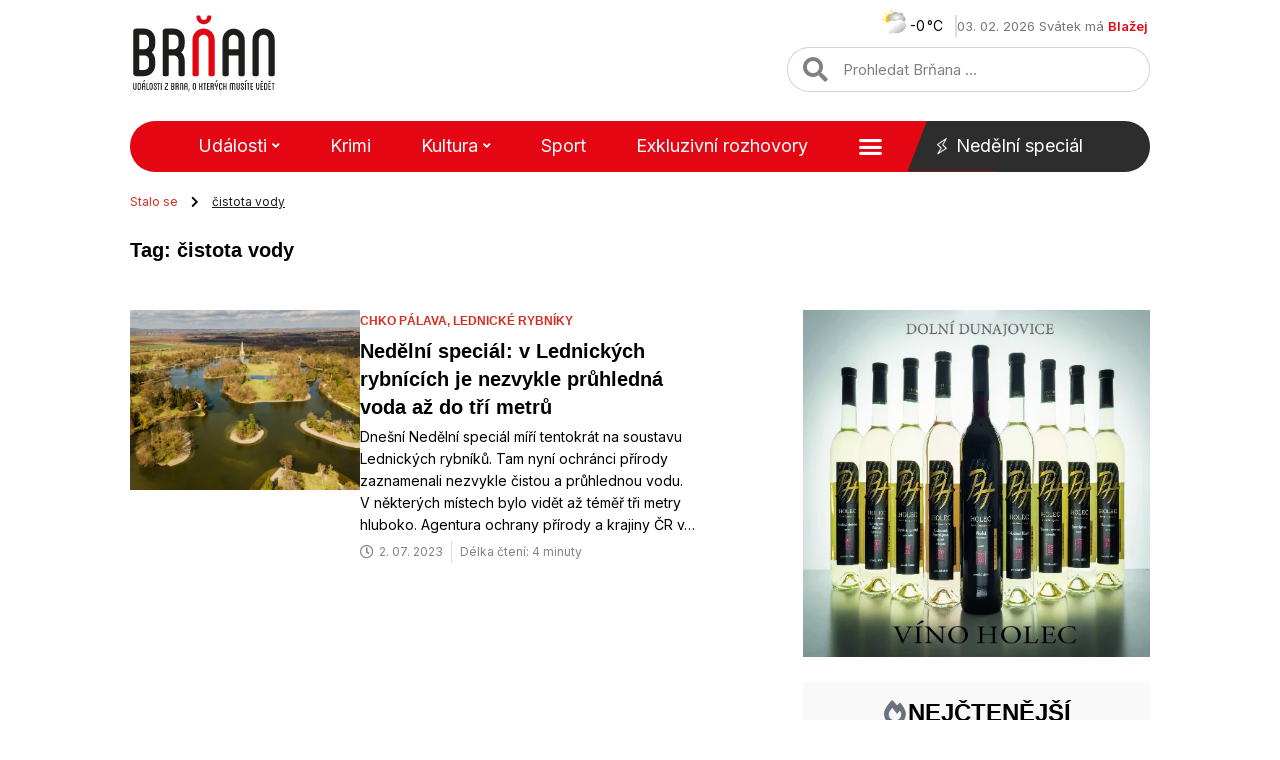

--- FILE ---
content_type: text/html; charset=UTF-8
request_url: https://www.brnan.cz/tagy/cistota-vody
body_size: 28063
content:
<!doctype html>
<html lang="cs">
<head>
	<meta charset="UTF-8">
	<meta name="viewport" content="width=device-width, initial-scale=1">
	<link rel="profile" href="https://gmpg.org/xfn/11">
	<meta name='robots' content='index, follow, max-image-preview:large, max-snippet:-1, max-video-preview:-1' />
	<style>img:is([sizes="auto" i], [sizes^="auto," i]) { contain-intrinsic-size: 3000px 1500px }</style>
	
	<!-- This site is optimized with the Yoast SEO Premium plugin v20.13 (Yoast SEO v20.13) - https://yoast.com/wordpress/plugins/seo/ -->
	<title>čistota vody Štítek - Brňan</title><link rel="preload" as="style" href="https://fonts.googleapis.com/css?family=Inter%3A100%2C100italic%2C200%2C200italic%2C300%2C300italic%2C400%2C400italic%2C500%2C500italic%2C600%2C600italic%2C700%2C700italic%2C800%2C800italic%2C900%2C900italic&#038;subset=latin-ext&#038;display=swap" /><link rel="stylesheet" href="https://fonts.googleapis.com/css?family=Inter%3A100%2C100italic%2C200%2C200italic%2C300%2C300italic%2C400%2C400italic%2C500%2C500italic%2C600%2C600italic%2C700%2C700italic%2C800%2C800italic%2C900%2C900italic&#038;subset=latin-ext&#038;display=swap" media="print" onload="this.media='all'" /><noscript><link rel="stylesheet" href="https://fonts.googleapis.com/css?family=Inter%3A100%2C100italic%2C200%2C200italic%2C300%2C300italic%2C400%2C400italic%2C500%2C500italic%2C600%2C600italic%2C700%2C700italic%2C800%2C800italic%2C900%2C900italic&#038;subset=latin-ext&#038;display=swap" /></noscript>
	<meta name="description" content="Články označené štítkem čistota vody. Najdete zde vše, co potřebujete vědět o čistota vody - Brňan" />
	<link rel="canonical" href="https://www.brnan.cz/tagy/cistota-vody" />
	<meta property="og:locale" content="cs_CZ" />
	<meta property="og:type" content="article" />
	<meta property="og:title" content="čistota vody Archivy" />
	<meta property="og:description" content="Články označené štítkem čistota vody. Najdete zde vše, co potřebujete vědět o čistota vody - Brňan" />
	<meta property="og:url" content="https://www.brnan.cz/tagy/cistota-vody" />
	<meta property="og:site_name" content="Brňan" />
	<meta name="twitter:card" content="summary_large_image" />
	<meta name="twitter:site" content="@brnancz" />
	<script type="application/ld+json" class="yoast-schema-graph">{"@context":"https://schema.org","@graph":[{"@type":"CollectionPage","@id":"https://www.brnan.cz/tagy/cistota-vody","url":"https://www.brnan.cz/tagy/cistota-vody","name":"čistota vody Štítek - Brňan","isPartOf":{"@id":"https://www.brnan.cz/#website"},"primaryImageOfPage":{"@id":"https://www.brnan.cz/tagy/cistota-vody#primaryimage"},"image":{"@id":"https://www.brnan.cz/tagy/cistota-vody#primaryimage"},"thumbnailUrl":"https://www.brnan.cz/wp-content/uploads/2023/07/Lednicke-rybniky-palava.nature.cz_.jpg","description":"Články označené štítkem čistota vody. Najdete zde vše, co potřebujete vědět o čistota vody - Brňan","breadcrumb":{"@id":"https://www.brnan.cz/tagy/cistota-vody#breadcrumb"},"inLanguage":"cs"},{"@type":"ImageObject","inLanguage":"cs","@id":"https://www.brnan.cz/tagy/cistota-vody#primaryimage","url":"https://www.brnan.cz/wp-content/uploads/2023/07/Lednicke-rybniky-palava.nature.cz_.jpg","contentUrl":"https://www.brnan.cz/wp-content/uploads/2023/07/Lednicke-rybniky-palava.nature.cz_.jpg","width":1200,"height":800},{"@type":"BreadcrumbList","@id":"https://www.brnan.cz/tagy/cistota-vody#breadcrumb","itemListElement":[{"@type":"ListItem","position":1,"name":"Stalo se","item":"https://www.brnan.cz/"},{"@type":"ListItem","position":2,"name":"čistota vody"}]},{"@type":"WebSite","@id":"https://www.brnan.cz/#website","url":"https://www.brnan.cz/","name":"Brňan","description":"","publisher":{"@id":"https://www.brnan.cz/#organization"},"potentialAction":[{"@type":"SearchAction","target":{"@type":"EntryPoint","urlTemplate":"https://www.brnan.cz/?s={search_term_string}"},"query-input":"required name=search_term_string"}],"inLanguage":"cs"},{"@type":"Organization","@id":"https://www.brnan.cz/#organization","name":"Brňan","url":"https://www.brnan.cz/","logo":{"@type":"ImageObject","inLanguage":"cs","@id":"https://www.brnan.cz/#/schema/logo/image/","url":"https://www.brnan.cz/wp-content/uploads/2022/12/logo_header.svg","contentUrl":"https://www.brnan.cz/wp-content/uploads/2022/12/logo_header.svg","width":"1024","height":"1024","caption":"Brňan"},"image":{"@id":"https://www.brnan.cz/#/schema/logo/image/"},"sameAs":["https://www.facebook.com/brnan.cz","https://twitter.com/brnancz","https://www.instagram.com/brnan.cz"]}]}</script>
	<!-- / Yoast SEO Premium plugin. -->


<link href='https://fonts.gstatic.com' crossorigin rel='preconnect' />
<link rel="alternate" type="application/rss+xml" title="Brňan &raquo; RSS zdroj" href="https://www.brnan.cz/feed" />
<link rel="alternate" type="application/rss+xml" title="Brňan &raquo; RSS komentářů" href="https://www.brnan.cz/comments/feed" />
<link rel="alternate" type="application/rss+xml" title="Brňan &raquo; RSS pro štítek čistota vody" href="https://www.brnan.cz/tagy/cistota-vody/feed" />
<style id='wp-emoji-styles-inline-css'>

	img.wp-smiley, img.emoji {
		display: inline !important;
		border: none !important;
		box-shadow: none !important;
		height: 1em !important;
		width: 1em !important;
		margin: 0 0.07em !important;
		vertical-align: -0.1em !important;
		background: none !important;
		padding: 0 !important;
	}
</style>
<style id='safe-svg-svg-icon-style-inline-css'>
.safe-svg-cover{text-align:center}.safe-svg-cover .safe-svg-inside{display:inline-block;max-width:100%}.safe-svg-cover svg{height:100%;max-height:100%;max-width:100%;width:100%}

</style>
<link rel='stylesheet' id='owmweather-css-css' href='https://www.brnan.cz/wp-content/plugins/owm-weather/css/owmweather.min.css?ver=6.7.2' media='all' />
<link rel='stylesheet' id='pld-font-awesome-css' href='https://www.brnan.cz/wp-content/plugins/posts-like-dislike/css/fontawesome/css/all.min.css?ver=1.1.6' media='all' />
<link rel='stylesheet' id='pld-frontend-css' href='https://www.brnan.cz/wp-content/plugins/posts-like-dislike/css/pld-frontend.css?ver=1.1.6' media='all' />
<link rel='stylesheet' id='hello-elementor-css' href='https://www.brnan.cz/wp-content/themes/hello-elementor/style.min.css?ver=3.3.0' media='all' />
<link rel='stylesheet' id='hello-elementor-theme-style-css' href='https://www.brnan.cz/wp-content/themes/hello-elementor/theme.min.css?ver=3.3.0' media='all' />
<link rel='stylesheet' id='hello-elementor-header-footer-css' href='https://www.brnan.cz/wp-content/themes/hello-elementor/header-footer.min.css?ver=3.3.0' media='all' />
<link rel='stylesheet' id='elementor-frontend-css' href='https://www.brnan.cz/wp-content/uploads/elementor/css/custom-frontend.min.css?ver=1724334592' media='all' />
<link rel='stylesheet' id='elementor-post-74899-css' href='https://www.brnan.cz/wp-content/uploads/elementor/css/post-74899.css?ver=1724334592' media='all' />
<link rel='stylesheet' id='elementor-icons-css' href='https://www.brnan.cz/wp-content/plugins/elementor/assets/lib/eicons/css/elementor-icons.min.css?ver=5.30.0' media='all' />
<link rel='stylesheet' id='swiper-css' href='https://www.brnan.cz/wp-content/plugins/elementor/assets/lib/swiper/v8/css/swiper.min.css?ver=8.4.5' media='all' />
<link rel='stylesheet' id='elementor-pro-css' href='https://www.brnan.cz/wp-content/uploads/elementor/css/custom-pro-frontend.min.css?ver=1724334596' media='all' />
<link rel='stylesheet' id='elementor-post-74907-css' href='https://www.brnan.cz/wp-content/uploads/elementor/css/post-74907.css?ver=1724334592' media='all' />
<link rel='stylesheet' id='elementor-post-74901-css' href='https://www.brnan.cz/wp-content/uploads/elementor/css/post-74901.css?ver=1724334592' media='all' />
<link rel='stylesheet' id='elementor-post-86391-css' href='https://www.brnan.cz/wp-content/uploads/elementor/css/post-86391.css?ver=1724334594' media='all' />
<link rel='stylesheet' id='hello-elementor-child-style-css' href='https://www.brnan.cz/wp-content/themes/brnan-child/style.css?ver=1.0.0' media='all' />
<link rel='stylesheet' id='ecs-styles-css' href='https://www.brnan.cz/wp-content/plugins/ele-custom-skin/assets/css/ecs-style.css?ver=3.1.9' media='all' />
<link rel='stylesheet' id='elementor-post-75021-css' href='https://www.brnan.cz/wp-content/uploads/elementor/css/post-75021.css?ver=1687346045' media='all' />
<link rel='stylesheet' id='elementor-post-75023-css' href='https://www.brnan.cz/wp-content/uploads/elementor/css/post-75023.css?ver=1682298629' media='all' />
<link rel='stylesheet' id='elementor-post-75025-css' href='https://www.brnan.cz/wp-content/uploads/elementor/css/post-75025.css?ver=1682299626' media='all' />
<link rel='stylesheet' id='elementor-post-75027-css' href='https://www.brnan.cz/wp-content/uploads/elementor/css/post-75027.css?ver=1682300014' media='all' />
<link rel='stylesheet' id='elementor-post-75076-css' href='https://www.brnan.cz/wp-content/uploads/elementor/css/post-75076.css?ver=1682300381' media='all' />
<link rel='stylesheet' id='elementor-post-85338-css' href='https://www.brnan.cz/wp-content/uploads/elementor/css/post-85338.css?ver=1682300656' media='all' />
<link rel='stylesheet' id='elementor-post-85609-css' href='https://www.brnan.cz/wp-content/uploads/elementor/css/post-85609.css?ver=1685725238' media='all' />
<link rel='stylesheet' id='elementor-post-85626-css' href='https://www.brnan.cz/wp-content/uploads/elementor/css/post-85626.css?ver=1685724553' media='all' />
<link rel='stylesheet' id='elementor-post-85932-css' href='https://www.brnan.cz/wp-content/uploads/elementor/css/post-85932.css?ver=1669585601' media='all' />
<link rel='stylesheet' id='elementor-post-85990-css' href='https://www.brnan.cz/wp-content/uploads/elementor/css/post-85990.css?ver=1682301711' media='all' />
<link rel='stylesheet' id='elementor-post-86005-css' href='https://www.brnan.cz/wp-content/uploads/elementor/css/post-86005.css?ver=1670530542' media='all' />

<link rel='stylesheet' id='elementor-icons-shared-0-css' href='https://www.brnan.cz/wp-content/plugins/elementor/assets/lib/font-awesome/css/fontawesome.min.css?ver=5.15.3' media='all' />
<link rel='stylesheet' id='elementor-icons-fa-solid-css' href='https://www.brnan.cz/wp-content/plugins/elementor/assets/lib/font-awesome/css/solid.min.css?ver=5.15.3' media='all' />
<link rel="preconnect" href="https://fonts.gstatic.com/" crossorigin><script src="https://www.brnan.cz/wp-includes/js/jquery/jquery.min.js?ver=3.7.1" id="jquery-core-js"></script>
<script src="https://www.brnan.cz/wp-includes/js/jquery/jquery-migrate.min.js?ver=3.4.1" id="jquery-migrate-js"></script>
<script id="pld-frontend-js-extra">
var pld_js_object = {"admin_ajax_url":"https:\/\/www.brnan.cz\/wp-admin\/admin-ajax.php","admin_ajax_nonce":"321de19f0e"};
</script>
<script src="https://www.brnan.cz/wp-content/plugins/posts-like-dislike/js/pld-frontend.js?ver=1.1.6" id="pld-frontend-js"></script>
<script id="ecs_ajax_load-js-extra">
var ecs_ajax_params = {"ajaxurl":"https:\/\/www.brnan.cz\/wp-admin\/admin-ajax.php","posts":"{\"tag\":\"cistota-vody\",\"error\":\"\",\"m\":\"\",\"p\":0,\"post_parent\":\"\",\"subpost\":\"\",\"subpost_id\":\"\",\"attachment\":\"\",\"attachment_id\":0,\"name\":\"\",\"pagename\":\"\",\"page_id\":0,\"second\":\"\",\"minute\":\"\",\"hour\":\"\",\"day\":0,\"monthnum\":0,\"year\":0,\"w\":0,\"category_name\":\"\",\"cat\":\"\",\"tag_id\":25794,\"author\":\"\",\"author_name\":\"\",\"feed\":\"\",\"tb\":\"\",\"paged\":0,\"meta_key\":\"\",\"meta_value\":\"\",\"preview\":\"\",\"s\":\"\",\"sentence\":\"\",\"title\":\"\",\"fields\":\"\",\"menu_order\":\"\",\"embed\":\"\",\"category__in\":[],\"category__not_in\":[],\"category__and\":[],\"post__in\":[],\"post__not_in\":[],\"post_name__in\":[],\"tag__in\":[],\"tag__not_in\":[],\"tag__and\":[],\"tag_slug__in\":[\"cistota-vody\"],\"tag_slug__and\":[],\"post_parent__in\":[],\"post_parent__not_in\":[],\"author__in\":[],\"author__not_in\":[],\"search_columns\":[],\"ignore_sticky_posts\":false,\"suppress_filters\":false,\"cache_results\":true,\"update_post_term_cache\":true,\"update_menu_item_cache\":false,\"lazy_load_term_meta\":true,\"update_post_meta_cache\":true,\"post_type\":\"\",\"posts_per_page\":10,\"nopaging\":false,\"comments_per_page\":\"50\",\"no_found_rows\":false,\"order\":\"DESC\"}"};
</script>
<script src="https://www.brnan.cz/wp-content/plugins/ele-custom-skin/assets/js/ecs_ajax_pagination.js?ver=3.1.9" id="ecs_ajax_load-js"></script>
<script src="https://www.brnan.cz/wp-content/plugins/ele-custom-skin/assets/js/ecs.js?ver=3.1.9" id="ecs-script-js"></script>
<link rel="https://api.w.org/" href="https://www.brnan.cz/wp-json/" /><link rel="alternate" title="JSON" type="application/json" href="https://www.brnan.cz/wp-json/wp/v2/tags/25794" /><link rel="EditURI" type="application/rsd+xml" title="RSD" href="https://www.brnan.cz/xmlrpc.php?rsd" />

<!-- Seznam reklamy -->
<script src="https://ssp.seznam.cz/static/js/ssp.js"></script>
<script src="https://d.seznam.cz/recass/js/sznrecommend-measure.min.js" data-webid="917"></script>
<!-- End Seznam reklamy -->
<!-- Google Analytics -->
<script src='https://www.googletagmanager.com/gtag/js?id=UA-258997485-1' id='google_gtagjs-js' async></script>
<script id='google_gtagjs-js-after'>
window.dataLayer = window.dataLayer || [];function gtag(){dataLayer.push(arguments);}
gtag('set', 'linker', {"domains":["www.brnan.cz"]} );
gtag("js", new Date());
gtag("set", "developer_id.dZTNiMT", true);
gtag("config", "UA-258997485-1", {"anonymize_ip":true});
gtag("config", "G-M0PDBE9G27");
</script>
<!-- End Google Analytics --><style>a.pld-like-dislike-trigger {color: #828282;}</style>	<script>

		jQuery(function ($) {
			$('.megamenu .sub-menu').on('mouseenter', function() {
				$(".scroll-up, .scroll-down").remove();
			});
		});

	</script> 

<meta name="generator" content="Elementor 3.23.4; features: additional_custom_breakpoints, e_lazyload; settings: css_print_method-external, google_font-enabled, font_display-auto">

<!-- Meta Pixel Code -->
<script type='text/javascript'>
!function(f,b,e,v,n,t,s){if(f.fbq)return;n=f.fbq=function(){n.callMethod?
n.callMethod.apply(n,arguments):n.queue.push(arguments)};if(!f._fbq)f._fbq=n;
n.push=n;n.loaded=!0;n.version='2.0';n.queue=[];t=b.createElement(e);t.async=!0;
t.src=v;s=b.getElementsByTagName(e)[0];s.parentNode.insertBefore(t,s)}(window,
document,'script','https://connect.facebook.net/en_US/fbevents.js?v=next');
</script>
<!-- End Meta Pixel Code -->
<script type='text/javascript'>var url = window.location.origin + '?ob=open-bridge';
            fbq('set', 'openbridge', '3330786390528704', url);
fbq('init', '3330786390528704', {}, {
    "agent": "wordpress-6.7.2-4.1.3"
})</script><script type='text/javascript'>
    fbq('track', 'PageView', []);
  </script>			<style>
				.e-con.e-parent:nth-of-type(n+4):not(.e-lazyloaded):not(.e-no-lazyload),
				.e-con.e-parent:nth-of-type(n+4):not(.e-lazyloaded):not(.e-no-lazyload) * {
					background-image: none !important;
				}
				@media screen and (max-height: 1024px) {
					.e-con.e-parent:nth-of-type(n+3):not(.e-lazyloaded):not(.e-no-lazyload),
					.e-con.e-parent:nth-of-type(n+3):not(.e-lazyloaded):not(.e-no-lazyload) * {
						background-image: none !important;
					}
				}
				@media screen and (max-height: 640px) {
					.e-con.e-parent:nth-of-type(n+2):not(.e-lazyloaded):not(.e-no-lazyload),
					.e-con.e-parent:nth-of-type(n+2):not(.e-lazyloaded):not(.e-no-lazyload) * {
						background-image: none !important;
					}
				}
			</style>
						<meta name="theme-color" content="#FFFFFF">
			<link rel="icon" href="https://www.brnan.cz/wp-content/uploads/2022/10/cropped-favicon-32x32.png" sizes="32x32" />
<link rel="icon" href="https://www.brnan.cz/wp-content/uploads/2022/10/cropped-favicon-192x192.png" sizes="192x192" />
<link rel="apple-touch-icon" href="https://www.brnan.cz/wp-content/uploads/2022/10/cropped-favicon-180x180.png" />
<meta name="msapplication-TileImage" content="https://www.brnan.cz/wp-content/uploads/2022/10/cropped-favicon-270x270.png" />
		<style id="wp-custom-css">
			/*
 * Header
 */ 

/* Nedělní speciál fix */
@media (min-width: 1024px) and (max-width: 1226px) {
#main_menu .elementor-nav-menu--main a {
	margin-right: 3px;
}
}

/* Mobile menu */
@media (max-width: 1024px) {
	.elementor-nav-menu--dropdown.elementor-nav-menu__container a {
		font-weight: 500 !important;
	}
}

/* Mega menu */
.megamenu .sub-menu.elementor-nav-menu--dropdown {
    width: 90vw !important;
}

.megamenu.menu-item ul.sub-menu {
  max-width: 950px !important;
  -moz-column-count: 5;
  -webkit-column-count: 5;	
  column-count: 5;
}

@media (max-width: 1440px) {
		.megamenu.menu-item ul.sub-menu {
		-moz-column-count: 4;
		-webkit-column-count: 4;	
		column-count: 4;
	}
}

@media (max-width: 1270px) {
	.megamenu.menu-item ul.sub-menu {
		-moz-column-count: 3;
		-webkit-column-count: 3;	
		column-count: 3;
	}
}

.megamenu.menu-item ul.sub-menu li.menu-item {
	border-bottom-width: 0 !important;
}

.megamenu.menu-item ul.sub-menu li.menu-item a {
	padding-left: 0;
	padding-right: 0;
	white-space: pre-wrap;
  word-break: break-word;
	line-height: 1.6;
}

/* Submenu */
.sub-menu a.elementor-sub-item:hover {
	text-decoration: underline;	
}

/*
 * Content
 */ 

/* Load more articles */
.load-more-article-text:hover {
	text-decoration: underline;
}

.load-more-article-text {
	color: var(--e-global-color-accent);
	font-weight: 600;	
}

.load-more-article-icon .elementor-icon-wrapper {
	height: 20px;
}

@media (max-width: 425px) {
	.load-more-article-wrapper {
		display: none;
	}
}

/* Single post heading size */
.single-post .post-content h2,
.single-post .post-content h3, 
.single-post .post-content h4,
.single-post .post-content h5,
.single-post .post-content h6 {
  font-size: 15px;
	font-weight: 700;
}

@media (max-width: 782px) {
	.single-post .post-content h2,
	.single-post .post-content h3, 
	.single-post .post-content h4,
	.single-post .post-content h5,
	.single-post .post-content h6 {
		font-size: 17px;
	}	
}

/* Single post mobile */
@media (max-width: 782px) {
	.single-post #clanek-obsah p {
		font-size: 16px;
		line-height: 1.7em;
	}
}

@media only screen and (min-width: 768px) {
	.title_borders_svg h1:before, .title_borders_svg h2:before, .title_borders_svg h3:before {
    content: url('/wp-content/uploads/2022/10/nadpis_left.svg');
    display: inline-block;
    position: absolute;
    color: white;
    left: -55px;
    top: 1px;
}

.title_borders_svg h1:after, .title_borders_svg h2:after, .title_borders_svg h3:after {
    content: url('/wp-content/uploads/2022/10/nadpis_right.svg');
    display: inline-block;
    position: absolute;
    color: white;
    margin-left: 5px;
    top: 1px;
}
}

@media only screen and (max-width: 767px) {
	.mobile_title_design {
		background-color: #F3F3F3;
    /* margin: 20px 0; */
	}
}


.burger_menu_hand {
	cursor: pointer;
}

/* HORIZONTAL SCROLLING */
/* for post WIDTH on MOBILE, adjust the pixels below */
.horizontally>div>div>article {
    max-width: 300px;
    /* width on mobile */
}

/* for post WIDTH on DESKTOP, adjust the pixels below */
@media screen and (min-width: 480px) {
    .horizontally>div>div>article {
        width: 350px;
        /* width on desktop */
    }
}

/* for SAME post HEIGHT on MOBILE, adjust the pixels below */
.scrollingCol>div>.elementor-column-wrap .elementor-element-populated {
    min-height: 280px;
    /* height on mobile */
}

/* for SAME post HEIGHT on DESKTOP, adjust the pixels below */
@media screen and (min-width: 480px) {
    .scrollingCol>div>.elementor-column-wrap .elementor-element-populated {
        min-height: 400px;
        /* height on desktop */
    }
}

/* for your own custom swiping cursor, add a 36x36 png URL of your choosing in this format "cursor: url(https://theafricanboss.com/wp-content/uploads/2020/07/swipe-left-right-lg.png), ew-resize;" */
.horizontally>div {
    cursor: ew-resize;
    display: flex;
    overflow-x: scroll;
    -webkit-overflow-scrolling: touch;
    -ms-overflow-style: -ms-autohiding-scrollbar;
}

.horizontally>div::-webkit-scrollbar {
    height: 0px;
}

.horizontally>div::-webkit-scrollbar-track {
    background: black;
    background: rgba(0, 0, 0, 0.1);
}

.horizontally>div::-webkit-scrollbar-thumb {
    background: black;
    background: rgba(0, 0, 0, 0.31);
}

.horizontally>div>div {
    display: flex !important;
    flex-wrap: nowrap;
    flex: 0 0 auto;
}

.horizontally .ecs-link-wrapper {
    margin-left: 20px;
    margin-right: 20px;
}

/* @media only screen and (max-width: 781px) and (min-width: 450px) {
    .elementor-location-footer #patickaBrno {
        min-height: 280px;
    }
} */

.breadcrumb_last {
	text-decoration: underline;
}


blockquote {
    margin: 40px 0px 40px 0px;
    padding: 25px 38px 25px 38px;
    background-color: #F9F9F9;
}

blockquote p {
  margin: 0;
  padding: 0 0 25px 0;
	text-decoration: underline;
}



blockquote::before {
    content: url(/wp-content/uploads/2022/10/uvozovky.svg);  
    position: relative;
    color: white;
    left: 20px;
    bottom: 35px;
    float: right;
}

blockquote::after {
    content: url(/wp-content/uploads/2022/10/uvozovky.svg);
    position: relative;
    color: white;
    top: 15px;
    right: 20px;
    float: left;
}

.elementor-shortcode .pld-like-dislike-wrap.pld-template-2 {
    margin-bottom: 0;
    margin-left: 10px;
}

.elementor-shortcode .pld-count-wrap {
    font-family: "Inter", Sans-serif;
}

#breadcrumbs i.fa{
	margin: 0 10px 0 10px;
}

#breadcrumbs .breadcrumb_last {
	color: #1D1D1D;
}

div[data-elementor-type="single-page"] ul, .post ul {
  list-style-image: url('/wp-content/uploads/2022/10/list_style.svg');
	margin-bottom: 1.6em;
}

.post ol {
  margin: 0;
  padding: 0;
  list-style-type: none;
  padding-inline-start: 18px;
  margin-bottom: 1.6em;
}

.post ol li {
  counter-increment: step-counter;
  position: relative;
  padding: 2px 0 2px 35px;
}

.post ol li:before {
	background-color: #E40613;
	font: 12px "Inter", Sans-serif;
	font-weight: 900;
	padding: 0px;
	content: counter(step-counter);
	counter-increment: li;
	height: 17px;
	width: 17px;
	border: 1px solid #E40613;
	border-radius: 50%;
	color: #fff;
	text-align: center;
	position: absolute;
	left: 0;
	top: 5px;
}

/* Custom post tags */
ul.custom-post-tags {
	display: flex;
  flex-wrap: wrap;
	text-align: left;
	list-style: none;
  padding: 0;
	margin: 0px;
}

.custom-post-tags li {
  font-family: "Satoshi", Sans-serif;
  font-size: 12px;
  font-weight: 900;
  text-transform: uppercase;
}

/* .custom-post-tags a {	
	color: #727272;
} */

#aktual_tema_inline_loop ul>li {
    display: inline;
    padding: 0 10px 0 10px;
}

#aktual_tema_inline_loop ul>li:not(:last-child) {
    border-right: solid 1px #7070705D;
}

#aktual_tema_inline_loop ul>li:first-child {
		padding: 0 10px 0 0;
}

#aktual_tema_inline_loop a, #aktual_tema_inline_loop a:link{
    color: #E40613;
}

#aktual_tema_inline_loop a:hover{
    color: #b30613;
    text-decoration: underline;
}

#aktual_tema_inline_loop #lcp_instance_0 {
    padding: 0;
}

/*.elementor-icon-list-icon i.fa-heart*/
.pld-template-2 i {
	color: #E40613 !important;
}

.elementor-search-form--skin-full_screen .elementor-search-form input[type=search].elementor-search-form__input {
	font-size: 20px !important;
}

.elementor-search-form--skin-full_screen .elementor-search-form__container {
	    background-color: rgba(0,0,0,.9) !important;
}

h2 a:hover {
	text-decoration: underline;
}

/* Archive next, prev icons */
.page-numbers.next {
	display: inline-flex;
	border: 1px solid;
	border-color: var(--e-global-color-accent);
	border-radius: 50px;
	padding: 8px 24px;
}

.page-numbers.prev {
	display: inline-flex;
	border: 1px solid;
	border-color: var(--e-global-color-accent);
	border-radius: 50px;
	padding: 8px 24px;
}

.page-numbers.prev img {
	transform: rotate(180deg);
}
/* OPRAVA ULka ikony */
ul.elementor-inline-items.elementor-icon-list-items.elementor-post-info {
	list-style: none;
}

.elementor-post-info {
  margin-right: -8px;
  margin-left: -8px;
}

.elementor-icon-list-item {
  margin-right: 8px;
  margin-left: 8px;
}

.elementor-icon-list-item:after {
	width: auto;
	left: auto;
	right: auto;
	position: relative;
	height: 100%;
	border-top: 0;
	border-bottom: 0;
	border-right: 0;
	border-left-width: 1px;
	border-style: solid;
	right: -8px;
}


.posts-mohlo-by-vas-zajimat .elementor-widget .elementor-icon-list-items.elementor-inline-items .elementor-icon-list-item {
    margin-right: 8px;
    margin-left: 8px;
}

.posts-mohlo-by-vas-zajimat .elementor-widget .elementor-icon-list-items.elementor-inline-items {
    margin-right: -8px;
    margin-left: -8px;
}

.posts-mohlo-by-vas-zajimat .elementor-widget.elementor-align-center .elementor-inline-items {
    -webkit-box-pack: center;
    -ms-flex-pack: center;
    justify-content: center;
}

.posts-mohlo-by-vas-zajimat .elementor-widget .elementor-icon-list-items.elementor-inline-items .elementor-icon-list-item:after {
    width: auto;
    left: auto;
    right: auto;
    position: relative;
    height: 100%;
    border-top: 0;
    border-bottom: 0;
    border-right: 0;
    border-left-width: 1px;
    border-style: solid;
    right: -8px;
}

/* Užitečné odkazy MČ */
.uzitecne-odkazy-wrapper {
	display: flex;
	flex-direction: row;
	flex-wrap: wrap;
	gap: 10px;
	background: #F9F9F9;
	padding: 18px;
	margin-bottom: 25px;
}

.uzitecne-odkazy-heading {
	font-size: 18px;
	color: var(--e-global-color-secondary );
	margin-top: 50px;
	margin-bottom: 25px;
}

.uzitecne-odkazy-wrapper span {
	display: flex;
  align-items: center;
  font-size: inherit;
  flex-grow: 1;
  border-right: solid 1px #7070705D;
  padding-right: 10px;
  justify-content: center;
}

.uzitecne-odkazy-wrapper span:last-child {
	border-right-width: 0;
	padding-right: 0;
}

.uzitecne-odkazy-wrapper a {
	color: var(--e-global-color-primary);
}

.uzitecne-odkazy-wrapper a:hover {
	text-decoration: underline;
}

.uzitecne-odkazy-wrapper i {
	font-size: 10px;
	color: var(--e-global-color-accent);
	margin-left: 6px;
}

@media (max-width: 580px) {
	.uzitecne-odkazy-wrapper span {
		flex-grow: 0;
	}
}

/*
 * Paginace
 */

.elementor-pagination .page-numbers.current {
	font-weight: 700;
}

/*
 * Reklamní bannery
 */
.ads-banner {
	display: block;
}

.ads-banner > div {
	margin-left: auto;
	margin-right: auto;
}

.ads-banner a {
	display: flex;
}
.ads-banner img {
	border: 1px solid #d8d8d8;
}

.ads-banner.mt {
	margin-top: 25px;
}

.ads-banner.mb {
	margin-bottom: 25px;
}

/* Position sticky */
.position-sticky {
  position: -webkit-sticky;
  position: sticky;
	top: 0;
}

/*
 * Subkategorie list
 */

.subkategorie-heading {
	font-size: 18px;
	margin-top: 45px;
	margin-bottom: 25px;
}

.subkategorie-wrapper {
	position: relative;
	display: flex;
	max-height: 42.4px;
	overflow: hidden;
	margin-bottom: 25px;
}

.subkategorie-wrapper.active {
	max-height: none;
}

.subkategorie-wrapper-trigger {
	display: flex;
  align-items: center;
  gap: 8px;
	top: 0;
	right: 0;
	color: #d33022;
	font-weight: 500;
	line-height: 1.2;
	padding-left: 25px;
	padding-right: 8px;
	cursor: pointer;
   -moz-user-select: none;
   -khtml-user-select: none;
   -webkit-user-select: none;
}

ul.subkategorie-list {
	display: flex;
	flex-direction: row;
	flex-wrap: wrap;
	gap: 10px;
	padding-inline-start: 0;
}

.subkategorie-list li {
	display: flex;
	list-style-type: none;
}

.subkategorie-list a {
	font-size: 16px;
	color: #000;
	background: #F9F9F9;
	padding: 9px 32px;
	border: 1px solid #F9F9F9;
}

.subkategorie-list li:hover a {
	border: 1px solid #d33022;
}

@media (max-width: 782px) {
	.subkategorie-heading {
		font-size: 18px;
		margin-top: 25px;
		margin-bottom: 25px;
	}
}

/*
 * Widget připravujeme
 */

#widget-pripravujeme p {
	margin-bottom: 0;
}

/*
 * Footer
 */ 
 
@media (max-width: 1200px) {
	.elementor-location-footer .elementor-nav-menu--layout-horizontal .elementor-nav-menu>li:not(:last-child):after {
		display: none;
	}
}

.ads-banner img {
    border: none !important;
}

.elementor-element-2e6ee444  {
	display:none !important;
}		</style>
		<noscript><style id="rocket-lazyload-nojs-css">.rll-youtube-player, [data-lazy-src]{display:none !important;}</style></noscript></head>
<body class="archive tag tag-cistota-vody tag-25794 wp-embed-responsive theme-default elementor-default elementor-template-full-width elementor-kit-74899 elementor-page-86391">


					<a href="http://www.terrabau.cz" target="_blank" rel="noopener" class="global-branding-banner-link"></a>
		
		<style type="text/css">
			.global-branding-banner-link {
				display: block;
				position: fixed;
				top: 0;
				left: 50%;
    			transform: translateX(-50%);
				width: 2000px;
				height: 1400px;
				overflow: hidden;
				background-image: url('https://www.brnan.cz/wp-content/uploads/2025/09/Terrabau-branding_rtb_sklik03.jpg');
				background-position: 50% 0%;
    			background-size: 2000px 1400px;
			}
			
			.elementor-location-header {
				margin-top: 226px;
			}
			
			@media (min-width: 1360px) {
				.page-content-wrapper {
					position: relative;
					background: #fff;
					max-width: 1060px;
					margin: 0 auto;
					z-index: 100;
					padding: 0 20px;
					margin-top: 226px;
				}

				.elementor-location-footer {
					margin-left: -40px;
    				transform: translateX(20px);
				}
			}

			@media (max-width: 1359px) {
				.global-branding-banner-link {
					display: none;
				}
	
				.elementor-location-header {
					margin-top: 0;
				}	
			}
		</style>

		<div class="page-content-wrapper">
			<!-- Your page content goes here -->
		
<!-- Meta Pixel Code -->
<noscript>
<img height="1" width="1" style="display:none" alt="fbpx"
src="https://www.facebook.com/tr?id=3330786390528704&ev=PageView&noscript=1" />
</noscript>
<!-- End Meta Pixel Code -->

<a class="skip-link screen-reader-text" href="#content">Přejít k obsahu</a>

		<div data-elementor-type="header" data-elementor-id="74907" class="elementor elementor-74907 elementor-location-header" data-elementor-post-type="elementor_library">
			<div class="elementor-element elementor-element-6c807aaf elementor-hidden-tablet elementor-hidden-mobile_extra elementor-hidden-mobile e-flex e-con-boxed e-con e-parent" data-id="6c807aaf" data-element_type="container">
					<div class="e-con-inner">
				<div class="elementor-element elementor-element-4fed63d1 elementor-widget elementor-widget-image" data-id="4fed63d1" data-element_type="widget" data-widget_type="image.default">
				<div class="elementor-widget-container">
														<a href="https://www.brnan.cz">
							<img fetchpriority="high" width="335" height="175" src="data:image/svg+xml,%3Csvg%20xmlns='http://www.w3.org/2000/svg'%20viewBox='0%200%20335%20175'%3E%3C/svg%3E" class="attachment-full size-full wp-image-74974" alt="" data-lazy-src="https://www.brnan.cz/wp-content/uploads/2022/10/logo_header.svg" /><noscript><img fetchpriority="high" width="335" height="175" src="https://www.brnan.cz/wp-content/uploads/2022/10/logo_header.svg" class="attachment-full size-full wp-image-74974" alt="" /></noscript>								</a>
													</div>
				</div>
		<div class="elementor-element elementor-element-d8e6b99 e-con-full e-flex e-con e-parent" data-id="d8e6b99" data-element_type="container">
				<div class="elementor-element elementor-element-a258bb1 ads-banner-header elementor-widget elementor-widget-shortcode" data-id="a258bb1" data-element_type="widget" data-widget_type="shortcode.default">
				<div class="elementor-widget-container">
					<div class="elementor-shortcode"><div class="ads-banner " id="ads_banner_global_banner_header_f3f7d1aa1606b5a749653a9a3bbf7b64"><div id="ssp-zone-304103"></div>
<script>
/* následující blok vložte do stránky kamkoli za připojení výdejového a měřicího */
/* skriptu a definici reklamních zón (elementy pro reklamu musí v okamžiku volání */
/* metody getAds() ve zdrojovém kódu stránky fyzicky existovat) */
/* metoda getAds() zajišťuje získání reklamy z reklamního systému a její vykreslení */
/* do stránky; parametry jednotlivých zón jsou definované v níže uvedeném poli, */
/* které je argumentem této metody */
sssp.getAds([
{
	"zoneId": 304103,			/* unikátní identifikátor reklamní zóny */
	"id": "ssp-zone-304103",	/* ID elementu, do kterého se vypisuje reklama */
	"width": 728,	/* maximální šířka reklamy v zóně */
	"height": 90	/* maximální výška reklamy v zóně */
}
]);
</script></div></div>
				</div>
				</div>
				<div class="elementor-element elementor-element-5cc1cef ads-banner-header elementor-widget elementor-widget-shortcode" data-id="5cc1cef" data-element_type="widget" data-widget_type="shortcode.default">
				<div class="elementor-widget-container">
					<div class="elementor-shortcode"></div>
				</div>
				</div>
				</div>
		<div class="elementor-element elementor-element-14792300 e-con-full e-flex e-con e-parent" data-id="14792300" data-element_type="container">
		<div class="elementor-element elementor-element-5015a87b e-flex e-con-boxed e-con e-parent" data-id="5015a87b" data-element_type="container">
					<div class="e-con-inner">
				<div class="elementor-element elementor-element-aead347 elementor-widget elementor-widget-shortcode" data-id="aead347" data-element_type="widget" data-widget_type="shortcode.default">
				<div class="elementor-widget-container">
					<div class="elementor-shortcode"><div id="owm-weather-id-75037-1" class="owm-weather-id" data-id="75037" data-weather_id=owm-weather-id-75037-1></div>
</div>
				</div>
				</div>
				<div class="elementor-element elementor-element-6be6ebf elementor-widget elementor-widget-shortcode" data-id="6be6ebf" data-element_type="widget" id="svatky" data-widget_type="shortcode.default">
				<div class="elementor-widget-container">
					<div class="elementor-shortcode">03. 02. 2026 Svátek má <span class='svjmeno'>Blažej</span></div>
				</div>
				</div>
					</div>
				</div>
				<div class="elementor-element elementor-element-13115f3d elementor-widget__width-inherit elementor-search-form--skin-minimal elementor-widget elementor-widget-search-form" data-id="13115f3d" data-element_type="widget" data-settings="{&quot;skin&quot;:&quot;minimal&quot;}" data-widget_type="search-form.default">
				<div class="elementor-widget-container">
					<search role="search">
			<form class="elementor-search-form" action="https://www.brnan.cz" method="get">
												<div class="elementor-search-form__container">
					<label class="elementor-screen-only" for="elementor-search-form-13115f3d">Search</label>

											<div class="elementor-search-form__icon">
							<i aria-hidden="true" class="fas fa-search"></i>							<span class="elementor-screen-only">Search</span>
						</div>
					
					<input id="elementor-search-form-13115f3d" placeholder="Prohledat Brňana ..." class="elementor-search-form__input" type="search" name="s" value="">
					
					
									</div>
			</form>
		</search>
				</div>
				</div>
				</div>
					</div>
				</div>
		<div class="elementor-element elementor-element-4ef06b56 elementor-hidden-tablet elementor-hidden-mobile_extra elementor-hidden-mobile e-flex e-con-boxed e-con e-parent" data-id="4ef06b56" data-element_type="container">
					<div class="e-con-inner">
				<div class="elementor-element elementor-element-5ec7c996 elementor-widget__width-initial elementor-nav-menu__align-center elementor-nav-menu--dropdown-mobile_extra elementor-widget-tablet__width-initial elementor-hidden-tablet elementor-hidden-mobile_extra elementor-hidden-mobile elementor-nav-menu__text-align-aside elementor-nav-menu--toggle elementor-nav-menu--burger elementor-widget elementor-widget-nav-menu" data-id="5ec7c996" data-element_type="widget" id="main_menu" data-settings="{&quot;submenu_icon&quot;:{&quot;value&quot;:&quot;&lt;i class=\&quot;fas fa-angle-down\&quot;&gt;&lt;\/i&gt;&quot;,&quot;library&quot;:&quot;fa-solid&quot;},&quot;layout&quot;:&quot;horizontal&quot;,&quot;toggle&quot;:&quot;burger&quot;}" data-widget_type="nav-menu.default">
				<div class="elementor-widget-container">
						<nav aria-label="Menu" class="elementor-nav-menu--main elementor-nav-menu__container elementor-nav-menu--layout-horizontal e--pointer-none">
				<ul id="menu-1-5ec7c996" class="elementor-nav-menu"><li class="menu_pointer megamenu menu-item menu-item-type-taxonomy menu-item-object-category menu-item-has-children menu-item-74931"><a href="https://www.brnan.cz/udalosti" class="elementor-item">Události</a>
<ul class="sub-menu elementor-nav-menu--dropdown">
	<li class="menu-item menu-item-type-taxonomy menu-item-object-category menu-item-91659"><a href="https://www.brnan.cz/udalosti/brno-jundrov" class="elementor-sub-item">Brno-Jundrov</a></li>
	<li class="menu-item menu-item-type-taxonomy menu-item-object-category menu-item-91660"><a href="https://www.brnan.cz/udalosti/brno-vinohrady" class="elementor-sub-item">Brno-Vinohrady</a></li>
	<li class="menu-item menu-item-type-taxonomy menu-item-object-category menu-item-91661"><a href="https://www.brnan.cz/udalosti/brno-kninicky" class="elementor-sub-item">Brno-Kníničky</a></li>
	<li class="menu-item menu-item-type-taxonomy menu-item-object-category menu-item-91662"><a href="https://www.brnan.cz/udalosti/brno-zabovresky" class="elementor-sub-item">Brno-Žabovřesky</a></li>
	<li class="menu-item menu-item-type-taxonomy menu-item-object-category menu-item-91663"><a href="https://www.brnan.cz/udalosti/brno-kohoutovice" class="elementor-sub-item">Brno-Kohoutovice</a></li>
	<li class="menu-item menu-item-type-taxonomy menu-item-object-category menu-item-91677"><a href="https://www.brnan.cz/udalosti/brno-zebetin" class="elementor-sub-item">Brno-Žebětín</a></li>
	<li class="menu-item menu-item-type-taxonomy menu-item-object-category menu-item-91678"><a href="https://www.brnan.cz/udalosti/brno-komin" class="elementor-sub-item">Brno-Komín</a></li>
	<li class="menu-item menu-item-type-taxonomy menu-item-object-category menu-item-91679"><a href="https://www.brnan.cz/udalosti/brno-zidenice" class="elementor-sub-item">Brno-Židenice</a></li>
	<li class="menu-item menu-item-type-taxonomy menu-item-object-category menu-item-91680"><a href="https://www.brnan.cz/udalosti/brno-kralovo-pole" class="elementor-sub-item">Brno-Královo Pole</a></li>
	<li class="menu-item menu-item-type-taxonomy menu-item-object-category menu-item-91681"><a href="https://www.brnan.cz/udalosti/brno-lisen" class="elementor-sub-item">Brno-Líšeň</a></li>
	<li class="menu-item menu-item-type-taxonomy menu-item-object-category menu-item-91682"><a href="https://www.brnan.cz/udalosti/brno-malomerice-a-obrany" class="elementor-sub-item">Brno-Maloměřice a Obřany</a></li>
	<li class="menu-item menu-item-type-taxonomy menu-item-object-category menu-item-91683"><a href="https://www.brnan.cz/udalosti/brno-stred" class="elementor-sub-item">Brno-střed</a></li>
	<li class="menu-item menu-item-type-taxonomy menu-item-object-category menu-item-91684"><a href="https://www.brnan.cz/udalosti/brno-medlanky" class="elementor-sub-item">Brno-Medlánky</a></li>
	<li class="menu-item menu-item-type-taxonomy menu-item-object-category menu-item-91685"><a href="https://www.brnan.cz/udalosti/brno-bohunice" class="elementor-sub-item">Brno-Bohunice</a></li>
	<li class="menu-item menu-item-type-taxonomy menu-item-object-category menu-item-91686"><a href="https://www.brnan.cz/udalosti/brno-novy-liskovec" class="elementor-sub-item">Brno-Nový Lískovec</a></li>
	<li class="menu-item menu-item-type-taxonomy menu-item-object-category menu-item-91687"><a href="https://www.brnan.cz/udalosti/brno-bosonohy" class="elementor-sub-item">Brno-Bosonohy</a></li>
	<li class="menu-item menu-item-type-taxonomy menu-item-object-category menu-item-91688"><a href="https://www.brnan.cz/udalosti/brno-oresin" class="elementor-sub-item">Brno-Ořešín</a></li>
	<li class="menu-item menu-item-type-taxonomy menu-item-object-category menu-item-91689"><a href="https://www.brnan.cz/udalosti/brno-bystrc" class="elementor-sub-item">Brno-Bystrc</a></li>
	<li class="menu-item menu-item-type-taxonomy menu-item-object-category menu-item-91690"><a href="https://www.brnan.cz/udalosti/brno-reckovice-a-mokra-hora" class="elementor-sub-item">Brno-Řečkovice a Mokrá Hora</a></li>
	<li class="menu-item menu-item-type-taxonomy menu-item-object-category menu-item-91691"><a href="https://www.brnan.cz/udalosti/brno-cernovice" class="elementor-sub-item">Brno-Černovice</a></li>
	<li class="menu-item menu-item-type-taxonomy menu-item-object-category menu-item-91692"><a href="https://www.brnan.cz/udalosti/brno-sever" class="elementor-sub-item">Brno-sever</a></li>
	<li class="menu-item menu-item-type-taxonomy menu-item-object-category menu-item-91693"><a href="https://www.brnan.cz/udalosti/brno-chrlice" class="elementor-sub-item">Brno-Chrlice</a></li>
	<li class="menu-item menu-item-type-taxonomy menu-item-object-category menu-item-91694"><a href="https://www.brnan.cz/udalosti/brno-slatina" class="elementor-sub-item">Brno-Slatina</a></li>
	<li class="menu-item menu-item-type-taxonomy menu-item-object-category menu-item-91695"><a href="https://www.brnan.cz/udalosti/brno-ivanovice" class="elementor-sub-item">Brno-Ivanovice</a></li>
	<li class="menu-item menu-item-type-taxonomy menu-item-object-category menu-item-91696"><a href="https://www.brnan.cz/udalosti/brno-stary-liskovec" class="elementor-sub-item">Brno-Starý Lískovec</a></li>
	<li class="menu-item menu-item-type-taxonomy menu-item-object-category menu-item-91697"><a href="https://www.brnan.cz/udalosti/brno-jehnice" class="elementor-sub-item">Brno-Jehnice</a></li>
	<li class="menu-item menu-item-type-taxonomy menu-item-object-category menu-item-91698"><a href="https://www.brnan.cz/udalosti/brno-turany" class="elementor-sub-item">Brno-Tuřany</a></li>
	<li class="menu-item menu-item-type-taxonomy menu-item-object-category menu-item-91699"><a href="https://www.brnan.cz/udalosti/brno-jih" class="elementor-sub-item">Brno-jih</a></li>
	<li class="menu-item menu-item-type-taxonomy menu-item-object-category menu-item-91700"><a href="https://www.brnan.cz/udalosti/brno-utechov" class="elementor-sub-item">Brno-Útěchov</a></li>
</ul>
</li>
<li class="menu_pointer menu-item menu-item-type-taxonomy menu-item-object-category menu-item-74932"><a href="https://www.brnan.cz/krimi" class="elementor-item">Krimi</a></li>
<li class="menu_pointer menu-item menu-item-type-taxonomy menu-item-object-category menu-item-has-children menu-item-74934"><a href="https://www.brnan.cz/kultura" class="elementor-item">Kultura</a>
<ul class="sub-menu elementor-nav-menu--dropdown">
	<li class="menu-item menu-item-type-taxonomy menu-item-object-category menu-item-87447"><a href="https://www.brnan.cz/kultura/pozvanky" class="elementor-sub-item">Pozvánky</a></li>
	<li class="menu-item menu-item-type-post_type menu-item-object-page menu-item-106143"><a href="https://www.brnan.cz/vstupenky" class="elementor-sub-item">Vstupenky</a></li>
</ul>
</li>
<li class="menu_pointer menu-item menu-item-type-taxonomy menu-item-object-category menu-item-74933"><a href="https://www.brnan.cz/sport" class="elementor-item">Sport</a></li>
<li class="menu_pointer menu-item menu-item-type-taxonomy menu-item-object-category menu-item-74935"><a href="https://www.brnan.cz/exkluzivne-pro-brnana" class="elementor-item">Exkluzivní rozhovory</a></li>
<li class="menu_dropdown_other menu-item menu-item-type-custom menu-item-object-custom menu-item-has-children menu-item-74936"><a class="elementor-item"><i aria-hidden="true" role="presentation" class="elementor-menu-toggle__icon--open eicon-menu-bar burger_menu_hand"></i></a>
<ul class="sub-menu elementor-nav-menu--dropdown">
	<li class="menu-item menu-item-type-post_type menu-item-object-page menu-item-87031"><a href="https://www.brnan.cz/redakce" class="elementor-sub-item">Redakce</a></li>
</ul>
</li>
<li class="nedele_special menu-item menu-item-type-taxonomy menu-item-object-category menu-item-74994"><a href="https://www.brnan.cz/nedelni-special" class="elementor-item"><img width="23" height="28" src="data:image/svg+xml,%3Csvg%20xmlns='http://www.w3.org/2000/svg'%20viewBox='0%200%2023%2028'%3E%3C/svg%3E" alt="Nedělní speciál" class="nedele_ikona" data-lazy-src="https://www.brnan.cz/wp-content/uploads/2022/10/menu_blesk.svg"><noscript><img width="23" height="28" src="https://www.brnan.cz/wp-content/uploads/2022/10/menu_blesk.svg" alt="Nedělní speciál" class="nedele_ikona"></noscript> Nedělní speciál</a></li>
</ul>			</nav>
					<div class="elementor-menu-toggle" role="button" tabindex="0" aria-label="Menu Toggle" aria-expanded="false">
			<i aria-hidden="true" role="presentation" class="elementor-menu-toggle__icon--open eicon-menu-bar"></i><i aria-hidden="true" role="presentation" class="elementor-menu-toggle__icon--close eicon-close"></i>			<span class="elementor-screen-only">Menu</span>
		</div>
					<nav class="elementor-nav-menu--dropdown elementor-nav-menu__container" aria-hidden="true">
				<ul id="menu-2-5ec7c996" class="elementor-nav-menu"><li class="menu_pointer megamenu menu-item menu-item-type-taxonomy menu-item-object-category menu-item-has-children menu-item-74931"><a href="https://www.brnan.cz/udalosti" class="elementor-item" tabindex="-1">Události</a>
<ul class="sub-menu elementor-nav-menu--dropdown">
	<li class="menu-item menu-item-type-taxonomy menu-item-object-category menu-item-91659"><a href="https://www.brnan.cz/udalosti/brno-jundrov" class="elementor-sub-item" tabindex="-1">Brno-Jundrov</a></li>
	<li class="menu-item menu-item-type-taxonomy menu-item-object-category menu-item-91660"><a href="https://www.brnan.cz/udalosti/brno-vinohrady" class="elementor-sub-item" tabindex="-1">Brno-Vinohrady</a></li>
	<li class="menu-item menu-item-type-taxonomy menu-item-object-category menu-item-91661"><a href="https://www.brnan.cz/udalosti/brno-kninicky" class="elementor-sub-item" tabindex="-1">Brno-Kníničky</a></li>
	<li class="menu-item menu-item-type-taxonomy menu-item-object-category menu-item-91662"><a href="https://www.brnan.cz/udalosti/brno-zabovresky" class="elementor-sub-item" tabindex="-1">Brno-Žabovřesky</a></li>
	<li class="menu-item menu-item-type-taxonomy menu-item-object-category menu-item-91663"><a href="https://www.brnan.cz/udalosti/brno-kohoutovice" class="elementor-sub-item" tabindex="-1">Brno-Kohoutovice</a></li>
	<li class="menu-item menu-item-type-taxonomy menu-item-object-category menu-item-91677"><a href="https://www.brnan.cz/udalosti/brno-zebetin" class="elementor-sub-item" tabindex="-1">Brno-Žebětín</a></li>
	<li class="menu-item menu-item-type-taxonomy menu-item-object-category menu-item-91678"><a href="https://www.brnan.cz/udalosti/brno-komin" class="elementor-sub-item" tabindex="-1">Brno-Komín</a></li>
	<li class="menu-item menu-item-type-taxonomy menu-item-object-category menu-item-91679"><a href="https://www.brnan.cz/udalosti/brno-zidenice" class="elementor-sub-item" tabindex="-1">Brno-Židenice</a></li>
	<li class="menu-item menu-item-type-taxonomy menu-item-object-category menu-item-91680"><a href="https://www.brnan.cz/udalosti/brno-kralovo-pole" class="elementor-sub-item" tabindex="-1">Brno-Královo Pole</a></li>
	<li class="menu-item menu-item-type-taxonomy menu-item-object-category menu-item-91681"><a href="https://www.brnan.cz/udalosti/brno-lisen" class="elementor-sub-item" tabindex="-1">Brno-Líšeň</a></li>
	<li class="menu-item menu-item-type-taxonomy menu-item-object-category menu-item-91682"><a href="https://www.brnan.cz/udalosti/brno-malomerice-a-obrany" class="elementor-sub-item" tabindex="-1">Brno-Maloměřice a Obřany</a></li>
	<li class="menu-item menu-item-type-taxonomy menu-item-object-category menu-item-91683"><a href="https://www.brnan.cz/udalosti/brno-stred" class="elementor-sub-item" tabindex="-1">Brno-střed</a></li>
	<li class="menu-item menu-item-type-taxonomy menu-item-object-category menu-item-91684"><a href="https://www.brnan.cz/udalosti/brno-medlanky" class="elementor-sub-item" tabindex="-1">Brno-Medlánky</a></li>
	<li class="menu-item menu-item-type-taxonomy menu-item-object-category menu-item-91685"><a href="https://www.brnan.cz/udalosti/brno-bohunice" class="elementor-sub-item" tabindex="-1">Brno-Bohunice</a></li>
	<li class="menu-item menu-item-type-taxonomy menu-item-object-category menu-item-91686"><a href="https://www.brnan.cz/udalosti/brno-novy-liskovec" class="elementor-sub-item" tabindex="-1">Brno-Nový Lískovec</a></li>
	<li class="menu-item menu-item-type-taxonomy menu-item-object-category menu-item-91687"><a href="https://www.brnan.cz/udalosti/brno-bosonohy" class="elementor-sub-item" tabindex="-1">Brno-Bosonohy</a></li>
	<li class="menu-item menu-item-type-taxonomy menu-item-object-category menu-item-91688"><a href="https://www.brnan.cz/udalosti/brno-oresin" class="elementor-sub-item" tabindex="-1">Brno-Ořešín</a></li>
	<li class="menu-item menu-item-type-taxonomy menu-item-object-category menu-item-91689"><a href="https://www.brnan.cz/udalosti/brno-bystrc" class="elementor-sub-item" tabindex="-1">Brno-Bystrc</a></li>
	<li class="menu-item menu-item-type-taxonomy menu-item-object-category menu-item-91690"><a href="https://www.brnan.cz/udalosti/brno-reckovice-a-mokra-hora" class="elementor-sub-item" tabindex="-1">Brno-Řečkovice a Mokrá Hora</a></li>
	<li class="menu-item menu-item-type-taxonomy menu-item-object-category menu-item-91691"><a href="https://www.brnan.cz/udalosti/brno-cernovice" class="elementor-sub-item" tabindex="-1">Brno-Černovice</a></li>
	<li class="menu-item menu-item-type-taxonomy menu-item-object-category menu-item-91692"><a href="https://www.brnan.cz/udalosti/brno-sever" class="elementor-sub-item" tabindex="-1">Brno-sever</a></li>
	<li class="menu-item menu-item-type-taxonomy menu-item-object-category menu-item-91693"><a href="https://www.brnan.cz/udalosti/brno-chrlice" class="elementor-sub-item" tabindex="-1">Brno-Chrlice</a></li>
	<li class="menu-item menu-item-type-taxonomy menu-item-object-category menu-item-91694"><a href="https://www.brnan.cz/udalosti/brno-slatina" class="elementor-sub-item" tabindex="-1">Brno-Slatina</a></li>
	<li class="menu-item menu-item-type-taxonomy menu-item-object-category menu-item-91695"><a href="https://www.brnan.cz/udalosti/brno-ivanovice" class="elementor-sub-item" tabindex="-1">Brno-Ivanovice</a></li>
	<li class="menu-item menu-item-type-taxonomy menu-item-object-category menu-item-91696"><a href="https://www.brnan.cz/udalosti/brno-stary-liskovec" class="elementor-sub-item" tabindex="-1">Brno-Starý Lískovec</a></li>
	<li class="menu-item menu-item-type-taxonomy menu-item-object-category menu-item-91697"><a href="https://www.brnan.cz/udalosti/brno-jehnice" class="elementor-sub-item" tabindex="-1">Brno-Jehnice</a></li>
	<li class="menu-item menu-item-type-taxonomy menu-item-object-category menu-item-91698"><a href="https://www.brnan.cz/udalosti/brno-turany" class="elementor-sub-item" tabindex="-1">Brno-Tuřany</a></li>
	<li class="menu-item menu-item-type-taxonomy menu-item-object-category menu-item-91699"><a href="https://www.brnan.cz/udalosti/brno-jih" class="elementor-sub-item" tabindex="-1">Brno-jih</a></li>
	<li class="menu-item menu-item-type-taxonomy menu-item-object-category menu-item-91700"><a href="https://www.brnan.cz/udalosti/brno-utechov" class="elementor-sub-item" tabindex="-1">Brno-Útěchov</a></li>
</ul>
</li>
<li class="menu_pointer menu-item menu-item-type-taxonomy menu-item-object-category menu-item-74932"><a href="https://www.brnan.cz/krimi" class="elementor-item" tabindex="-1">Krimi</a></li>
<li class="menu_pointer menu-item menu-item-type-taxonomy menu-item-object-category menu-item-has-children menu-item-74934"><a href="https://www.brnan.cz/kultura" class="elementor-item" tabindex="-1">Kultura</a>
<ul class="sub-menu elementor-nav-menu--dropdown">
	<li class="menu-item menu-item-type-taxonomy menu-item-object-category menu-item-87447"><a href="https://www.brnan.cz/kultura/pozvanky" class="elementor-sub-item" tabindex="-1">Pozvánky</a></li>
	<li class="menu-item menu-item-type-post_type menu-item-object-page menu-item-106143"><a href="https://www.brnan.cz/vstupenky" class="elementor-sub-item" tabindex="-1">Vstupenky</a></li>
</ul>
</li>
<li class="menu_pointer menu-item menu-item-type-taxonomy menu-item-object-category menu-item-74933"><a href="https://www.brnan.cz/sport" class="elementor-item" tabindex="-1">Sport</a></li>
<li class="menu_pointer menu-item menu-item-type-taxonomy menu-item-object-category menu-item-74935"><a href="https://www.brnan.cz/exkluzivne-pro-brnana" class="elementor-item" tabindex="-1">Exkluzivní rozhovory</a></li>
<li class="menu_dropdown_other menu-item menu-item-type-custom menu-item-object-custom menu-item-has-children menu-item-74936"><a class="elementor-item" tabindex="-1"><i aria-hidden="true" role="presentation" class="elementor-menu-toggle__icon--open eicon-menu-bar burger_menu_hand"></i></a>
<ul class="sub-menu elementor-nav-menu--dropdown">
	<li class="menu-item menu-item-type-post_type menu-item-object-page menu-item-87031"><a href="https://www.brnan.cz/redakce" class="elementor-sub-item" tabindex="-1">Redakce</a></li>
</ul>
</li>
<li class="nedele_special menu-item menu-item-type-taxonomy menu-item-object-category menu-item-74994"><a href="https://www.brnan.cz/nedelni-special" class="elementor-item" tabindex="-1"><img width="23" height="28" src="data:image/svg+xml,%3Csvg%20xmlns='http://www.w3.org/2000/svg'%20viewBox='0%200%2023%2028'%3E%3C/svg%3E" alt="Nedělní speciál" class="nedele_ikona" data-lazy-src="https://www.brnan.cz/wp-content/uploads/2022/10/menu_blesk.svg"><noscript><img width="23" height="28" src="https://www.brnan.cz/wp-content/uploads/2022/10/menu_blesk.svg" alt="Nedělní speciál" class="nedele_ikona"></noscript> Nedělní speciál</a></li>
</ul>			</nav>
				</div>
				</div>
					</div>
				</div>
		<div class="elementor-element elementor-element-27d88058 elementor-hidden-desktop elementor-hidden-laptop elementor-hidden-tablet_extra e-flex e-con-boxed e-con e-parent" data-id="27d88058" data-element_type="container">
					<div class="e-con-inner">
				<div class="elementor-element elementor-element-bbe219e elementor-widget elementor-widget-image" data-id="bbe219e" data-element_type="widget" data-widget_type="image.default">
				<div class="elementor-widget-container">
														<a href="https://www.brnan.cz">
							<img width="335" height="175" src="data:image/svg+xml,%3Csvg%20xmlns='http://www.w3.org/2000/svg'%20viewBox='0%200%20335%20175'%3E%3C/svg%3E" class="attachment-large size-large wp-image-74974" alt="" data-lazy-src="https://www.brnan.cz/wp-content/uploads/2022/10/logo_header.svg" /><noscript><img width="335" height="175" src="https://www.brnan.cz/wp-content/uploads/2022/10/logo_header.svg" class="attachment-large size-large wp-image-74974" alt="" /></noscript>								</a>
													</div>
				</div>
		<div class="elementor-element elementor-element-7677cb0f e-con-full e-flex e-con e-parent" data-id="7677cb0f" data-element_type="container">
				<div class="elementor-element elementor-element-26066ab9 elementor-search-form--skin-full_screen elementor-widget elementor-widget-search-form" data-id="26066ab9" data-element_type="widget" data-settings="{&quot;skin&quot;:&quot;full_screen&quot;}" data-widget_type="search-form.default">
				<div class="elementor-widget-container">
					<search role="search">
			<form class="elementor-search-form" action="https://www.brnan.cz" method="get">
												<div class="elementor-search-form__toggle" tabindex="0" role="button">
					<i aria-hidden="true" class="fas fa-search"></i>					<span class="elementor-screen-only">Search</span>
				</div>
								<div class="elementor-search-form__container">
					<label class="elementor-screen-only" for="elementor-search-form-26066ab9">Search</label>

					
					<input id="elementor-search-form-26066ab9" placeholder="Prohledat Brňana ..." class="elementor-search-form__input" type="search" name="s" value="">
					
					
										<div class="dialog-lightbox-close-button dialog-close-button" role="button" tabindex="0">
						<i aria-hidden="true" class="eicon-close"></i>						<span class="elementor-screen-only">Close this search box.</span>
					</div>
									</div>
			</form>
		</search>
				</div>
				</div>
				<div class="elementor-element elementor-element-76736bd9 elementor-widget elementor-widget-html" data-id="76736bd9" data-element_type="widget" data-widget_type="html.default">
				<div class="elementor-widget-container">
			<button class="hamburger hamburger--vortex" type="button">
<a href="#elementor-action%3Aaction%3Dpopup%3Aopen%26settings%3DeyJpZCI6Ijc0OTA0IiwidG9nZ2xlIjp0cnVlfQ%3D%3D"><div class="hamburger-box">
<div class="hamburger-inner"></div>
</div>
</a>
</button>
<script>
document.addEventListener('DOMContentLoaded', function() {
jQuery(function($){
$('.hamburger').click(function(){
$('.hamburger--vortex').toggleClass('is-active');
});
});
});
</script>


<style>
    
/*!
 * Hamburgers
 * @description Tasty CSS-animated hamburgers
 * @author Jonathan Suh @jonsuh
 * @site https://jonsuh.com/hamburgers
 * @link https://github.com/jonsuh/hamburgers
 */
    
.hamburger {
  /* padding: 15px 15px; */
  display: inline-block;
  cursor: pointer;
  transition-property: opacity, filter;
  transition-duration: 0.15s;
  transition-timing-function: linear;
  font: inherit;
  color: inherit;
  text-transform: none;
  background-color: transparent;
  border: 0;
  margin: 0;
  overflow: visible; 
z-index:99999;}
  .hamburger:hover {
    opacity: 0.7; }
  .hamburger.is-active:hover {
    opacity: 0.7; }
  .hamburger.is-active .hamburger-inner,
  .hamburger.is-active .hamburger-inner::before,
  .hamburger.is-active .hamburger-inner::after {
    background-color: #000; }

.hamburger:hover, .hamburger:focus{
    background: unset;
    outline: unset;
  }

.hamburger-box {
  width: 40px;
  height: 24px;
  display: inline-block;
  position: relative; }

.hamburger-inner {
  display: block;
  top: 50%;
  margin-top: -2px; }
  .hamburger-inner, .hamburger-inner::before, .hamburger-inner::after {
    width: 30px;
    height: 4px;
    background-color: #E40613;
    border-radius: 4px;
    position: absolute;
    transition-property: transform;
    transition-duration: 0.15s;
    transition-timing-function: ease; }
  .hamburger-inner::before, .hamburger-inner::after {
    content: "";
    display: block; }
  .hamburger-inner::before {
    top: -10px;
    width: 40px;
    background-color: #000;
  }
  .hamburger-inner::after {
    bottom: -10px;
    width: 20px;
    background-color: #000;
  }

/*
   * Vortex
   */
.hamburger--vortex .hamburger-inner {
  transition-duration: 0.2s;
  transition-timing-function: cubic-bezier(0.19, 1, 0.22, 1); }
  .hamburger--vortex .hamburger-inner::before, .hamburger--vortex .hamburger-inner::after {
    transition-duration: 0s;
    transition-delay: 0.1s;
    transition-timing-function: linear; }
  .hamburger--vortex .hamburger-inner::before {
    transition-property: top, opacity; }
  .hamburger--vortex .hamburger-inner::after {
    transition-property: bottom, transform; }

.hamburger--vortex.is-active .hamburger-inner {
  transform: rotate(765deg);
  transition-timing-function: cubic-bezier(0.19, 1, 0.22, 1); }
  .hamburger--vortex.is-active .hamburger-inner::before, .hamburger--vortex.is-active .hamburger-inner::after {
    transition-delay: 0s; }
  .hamburger--vortex.is-active .hamburger-inner::before {
    width: 30px;
    top: 0;
    }
  .hamburger--vortex.is-active .hamburger-inner::after {
    width: 30px;
    bottom: 0;
    transform: rotate(90deg); }

/*
   * Vortex Reverse
   */
.hamburger--vortex-r .hamburger-inner {
  transition-duration: 0.2s;
  transition-timing-function: cubic-bezier(0.19, 1, 0.22, 1); }
  .hamburger--vortex-r .hamburger-inner::before, .hamburger--vortex-r .hamburger-inner::after {
    transition-duration: 0s;
    transition-delay: 0.1s;
    transition-timing-function: linear; }
  .hamburger--vortex-r .hamburger-inner::before {
    transition-property: top, opacity; }
  .hamburger--vortex-r .hamburger-inner::after {
    transition-property: bottom, transform; }

.hamburger--vortex-r.is-active .hamburger-inner {
  transform: rotate(-765deg);
  transition-timing-function: cubic-bezier(0.19, 1, 0.22, 1); }
  .hamburger--vortex-r.is-active .hamburger-inner::before, .hamburger--vortex-r.is-active .hamburger-inner::after {
    transition-delay: 0s; }
  .hamburger--vortex-r.is-active .hamburger-inner::before {
    top: 0;
    opacity: 0; }
  .hamburger--vortex-r.is-active .hamburger-inner::after {
    bottom: 0;
    transform: rotate(-90deg); }
</style>

		</div>
				</div>
				</div>
					</div>
				</div>
				</div>
				<div data-elementor-type="search-results" data-elementor-id="86391" class="elementor elementor-86391 elementor-location-archive" data-elementor-post-type="elementor_library">
			<div class="elementor-element elementor-element-1900733 e-flex e-con-boxed e-con e-parent" data-id="1900733" data-element_type="container">
					<div class="e-con-inner">
				<div class="elementor-element elementor-element-05a1a09 elementor-hidden-tablet_extra elementor-hidden-tablet elementor-hidden-mobile_extra elementor-hidden-mobile elementor-widget elementor-widget-breadcrumbs" data-id="05a1a09" data-element_type="widget" data-widget_type="breadcrumbs.default">
				<div class="elementor-widget-container">
			<p id="breadcrumbs"><span><span><a href="https://www.brnan.cz/">Stalo se</a></span> <i class="fa fas fa-chevron-right"></i> <span class="breadcrumb_last" aria-current="page">čistota vody</span></span></p>		</div>
				</div>
					</div>
				</div>
		<div class="elementor-element elementor-element-4daba3e e-flex e-con-boxed e-con e-parent" data-id="4daba3e" data-element_type="container">
					<div class="e-con-inner">
				<div class="elementor-element elementor-element-2977f30 elementor-widget elementor-widget-theme-archive-title elementor-page-title elementor-widget-heading" data-id="2977f30" data-element_type="widget" data-widget_type="theme-archive-title.default">
				<div class="elementor-widget-container">
			<h1 class="elementor-heading-title elementor-size-default">Tag: čistota vody</h1>		</div>
				</div>
					</div>
				</div>
		<div class="elementor-element elementor-element-8e54751 e-flex e-con-boxed e-con e-parent" data-id="8e54751" data-element_type="container">
					<div class="e-con-inner">
		<div class="elementor-element elementor-element-0caeda1 e-con-full e-flex e-con e-parent" data-id="0caeda1" data-element_type="container">
				<div class="elementor-element elementor-element-4187118 elementor-grid-1 elementor-grid-tablet-1 elementor-posts--thumbnail-top elementor-grid-mobile-1 elementor-widget elementor-widget-archive-posts" data-id="4187118" data-element_type="widget" id="search_list" data-settings="{&quot;archive_custom_columns&quot;:&quot;1&quot;,&quot;archive_custom_row_gap_mobile&quot;:{&quot;unit&quot;:&quot;px&quot;,&quot;size&quot;:0,&quot;sizes&quot;:[]},&quot;archive_custom_columns_tablet&quot;:&quot;1&quot;,&quot;archive_custom_columns_mobile&quot;:&quot;1&quot;,&quot;archive_custom_row_gap&quot;:{&quot;unit&quot;:&quot;px&quot;,&quot;size&quot;:35,&quot;sizes&quot;:[]},&quot;archive_custom_row_gap_laptop&quot;:{&quot;unit&quot;:&quot;px&quot;,&quot;size&quot;:&quot;&quot;,&quot;sizes&quot;:[]},&quot;archive_custom_row_gap_tablet_extra&quot;:{&quot;unit&quot;:&quot;px&quot;,&quot;size&quot;:&quot;&quot;,&quot;sizes&quot;:[]},&quot;archive_custom_row_gap_tablet&quot;:{&quot;unit&quot;:&quot;px&quot;,&quot;size&quot;:&quot;&quot;,&quot;sizes&quot;:[]},&quot;archive_custom_row_gap_mobile_extra&quot;:{&quot;unit&quot;:&quot;px&quot;,&quot;size&quot;:&quot;&quot;,&quot;sizes&quot;:[]}}" data-widget_type="archive-posts.archive_custom">
				<div class="elementor-widget-container">
			      <div class="ecs-posts elementor-posts-container elementor-posts   elementor-grid elementor-posts--skin-archive_custom" data-settings="{&quot;current_page&quot;:1,&quot;max_num_pages&quot;:1,&quot;load_method&quot;:&quot;numbers_and_prev_next&quot;,&quot;widget_id&quot;:&quot;4187118&quot;,&quot;post_id&quot;:101060,&quot;theme_id&quot;:86391,&quot;change_url&quot;:false,&quot;reinit_js&quot;:false}">
      		<article id="post-101060" class="elementor-post elementor-grid-item ecs-post-loop post-101060 post type-post status-publish format-standard has-post-thumbnail hentry category-udalosti category-nedelni-special tag-chko-palava tag-lednicke-rybniky tag-cistota-vody">
		<div class="ecs-link-wrapper" data-href="https://www.brnan.cz/nedelni-special/nedelni-special-v-lednickych-rybnicich-je-nezvykle-pruhledna-voda-az-do-tri-metru"   >		<div data-elementor-type="loop" data-elementor-id="85990" class="elementor elementor-85990 elementor-location-archive post-101060 post type-post status-publish format-standard has-post-thumbnail hentry category-udalosti category-nedelni-special tag-chko-palava tag-lednicke-rybniky tag-cistota-vody" data-elementor-post-type="elementor_library">
			<div class="elementor-element elementor-element-ee1e853 e-con-full e-flex e-con e-parent" data-id="ee1e853" data-element_type="container">
		<div class="elementor-element elementor-element-dd99846 e-con-full e-flex e-con e-parent" data-id="dd99846" data-element_type="container">
		<!-- hidden widget 101060-0e486d5 -->		<div class="elementor-element elementor-element-ae5f913 elementor-widget elementor-widget-theme-post-featured-image elementor-widget-image" data-id="ae5f913" data-element_type="widget" data-widget_type="theme-post-featured-image.default">
				<div class="elementor-widget-container">
													<img loading="lazy" width="768" height="512" src="data:image/svg+xml,%3Csvg%20xmlns='http://www.w3.org/2000/svg'%20viewBox='0%200%20768%20512'%3E%3C/svg%3E" class="attachment-medium_large size-medium_large wp-image-101062" alt="" data-lazy-srcset="https://www.brnan.cz/wp-content/uploads/2023/07/Lednicke-rybniky-palava.nature.cz_-768x512.jpg 768w, https://www.brnan.cz/wp-content/uploads/2023/07/Lednicke-rybniky-palava.nature.cz_-450x300.jpg 450w, https://www.brnan.cz/wp-content/uploads/2023/07/Lednicke-rybniky-palava.nature.cz_-1024x683.jpg 1024w, https://www.brnan.cz/wp-content/uploads/2023/07/Lednicke-rybniky-palava.nature.cz_.jpg 1200w" data-lazy-sizes="(max-width: 768px) 100vw, 768px" data-lazy-src="https://www.brnan.cz/wp-content/uploads/2023/07/Lednicke-rybniky-palava.nature.cz_-768x512.jpg" /><noscript><img loading="lazy" width="768" height="512" src="https://www.brnan.cz/wp-content/uploads/2023/07/Lednicke-rybniky-palava.nature.cz_-768x512.jpg" class="attachment-medium_large size-medium_large wp-image-101062" alt="" srcset="https://www.brnan.cz/wp-content/uploads/2023/07/Lednicke-rybniky-palava.nature.cz_-768x512.jpg 768w, https://www.brnan.cz/wp-content/uploads/2023/07/Lednicke-rybniky-palava.nature.cz_-450x300.jpg 450w, https://www.brnan.cz/wp-content/uploads/2023/07/Lednicke-rybniky-palava.nature.cz_-1024x683.jpg 1024w, https://www.brnan.cz/wp-content/uploads/2023/07/Lednicke-rybniky-palava.nature.cz_.jpg 1200w" sizes="(max-width: 768px) 100vw, 768px" /></noscript>													</div>
				</div>
				</div>
		<div class="elementor-element elementor-element-7067f40 e-con-full e-flex e-con e-parent" data-id="7067f40" data-element_type="container">
		<div class="elementor-element elementor-element-d7b8a91 e-con-full e-flex e-con e-parent" data-id="d7b8a91" data-element_type="container">
				<div class="elementor-element elementor-element-8636f48 custom-post-tags dc-has-condition dc-condition-empty elementor-widget elementor-widget-shortcode" data-id="8636f48" data-element_type="widget" data-widget_type="shortcode.default">
				<div class="elementor-widget-container">
			
	
	<ul class="custom-post-tags">	

	 
    
		<li>
			<a class="tag-chko-palava" data-tag="25663" href="https://www.brnan.cz/tagy/chko-palava" style="color:">
					CHKO Pálava,&nbsp;			</a>

			
		</li>
	
	 
    
		<li>
			<a class="tag-lednicke-rybniky" data-tag="25793" href="https://www.brnan.cz/tagy/lednicke-rybniky" style="color:">
					Lednické rybníky			</a>

			
		</li>
	
		</ul>
    
			<div class="elementor-shortcode"></div>
				</div>
				</div>
				<div class="elementor-element elementor-element-9b6eea8 elementor-widget elementor-widget-theme-post-title elementor-page-title elementor-widget-heading" data-id="9b6eea8" data-element_type="widget" data-widget_type="theme-post-title.default">
				<div class="elementor-widget-container">
			<h2 class="elementor-heading-title elementor-size-default"><a href="https://www.brnan.cz/nedelni-special/nedelni-special-v-lednickych-rybnicich-je-nezvykle-pruhledna-voda-az-do-tri-metru">Nedělní speciál: v Lednických rybnících je nezvykle průhledná voda až do tří metrů</a></h2>		</div>
				</div>
				<div class="elementor-element elementor-element-f68708b elementor-hidden-mobile elementor-widget elementor-widget-shortcode" data-id="f68708b" data-element_type="widget" data-widget_type="shortcode.default">
				<div class="elementor-widget-container">
			Dnešní Nedělní speciál míří tentokrát na soustavu Lednických rybníků. Tam nyní ochránci přírody zaznamenali nezvykle čistou a průhlednou vodu. V některých místech bylo vidět až téměř tři metry hluboko. Agentura ochrany přírody a krajiny ČR v&hellip;		<div class="elementor-shortcode"></div>
				</div>
				</div>
				</div>
				<div class="elementor-element elementor-element-258e831 post_info_data elementor-widget elementor-widget-post-info" data-id="258e831" data-element_type="widget" data-widget_type="post-info.default">
				<div class="elementor-widget-container">
					<ul class="elementor-inline-items elementor-icon-list-items elementor-post-info">
								<li class="elementor-icon-list-item elementor-repeater-item-1851fff elementor-inline-item" itemprop="datePublished">
						<a href="https://www.brnan.cz/2023/07/02">
											<span class="elementor-icon-list-icon">
								<i aria-hidden="true" class="far fa-clock"></i>							</span>
									<span class="elementor-icon-list-text elementor-post-info__item elementor-post-info__item--type-date">
										<time>2. 07. 2023</time>					</span>
									</a>
				</li>
				<li class="elementor-icon-list-item elementor-repeater-item-65be882 elementor-inline-item">
													<span class="elementor-icon-list-text elementor-post-info__item elementor-post-info__item--type-custom">
										Délka čtení: 4 minuty					</span>
								</li>
				</ul>
				</div>
				</div>
				</div>
				</div>
				</div>
		</div>		</article>
				</div>
				</div>
				</div>
				</div>
		<div class="elementor-element elementor-element-a7c8fa1 elementor-hidden-tablet_extra elementor-hidden-tablet elementor-hidden-mobile_extra elementor-hidden-mobile e-con-full e-flex e-con e-parent" data-id="a7c8fa1" data-element_type="container">
				<div class="elementor-element elementor-element-c317e2a elementor-widget elementor-widget-shortcode" data-id="c317e2a" data-element_type="widget" data-widget_type="shortcode.default">
				<div class="elementor-widget-container">
					<div class="elementor-shortcode"><div class="ads-banner mb" id="ads_banner_global_banner_sidebar_1_5e44dc214658c2dcb09b3557d9e710b2"><a href="https://www.vinoholec.cz/" target="_blank" rel="noopener"><img width="480" height="480" src="data:image/svg+xml,%3Csvg%20xmlns='http://www.w3.org/2000/svg'%20viewBox='0%200%20480%20480'%3E%3C/svg%3E" alt="" data-lazy-src="https://www.brnan.cz/wp-content/uploads/2025/10/BannerVinoHolec480x480.jpg.webp" /><noscript><img width="480" height="480" src="https://www.brnan.cz/wp-content/uploads/2025/10/BannerVinoHolec480x480.jpg.webp" alt="" /></noscript></a></div></div>
				</div>
				</div>
				<div class="elementor-element elementor-element-7a7df88 elementor-widget elementor-widget-shortcode" data-id="7a7df88" data-element_type="widget" data-widget_type="shortcode.default">
				<div class="elementor-widget-container">
					<div class="elementor-shortcode"></div>
				</div>
				</div>
				<div class="elementor-element elementor-element-8e9e828 elementor-widget__width-initial elementor-widget elementor-widget-shortcode" data-id="8e9e828" data-element_type="widget" data-widget_type="shortcode.default">
				<div class="elementor-widget-container">
					<div class="elementor-shortcode">		<div data-elementor-type="container" data-elementor-id="75029" class="elementor elementor-75029" data-elementor-post-type="elementor_library">
				<div class="elementor-element elementor-element-7c4a1e3c e-flex e-con-boxed e-con e-parent" data-id="7c4a1e3c" data-element_type="container" data-settings="{&quot;background_background&quot;:&quot;classic&quot;}">
					<div class="e-con-inner">
				<div class="elementor-element elementor-element-3c87a949 elementor-view-default elementor-widget elementor-widget-icon" data-id="3c87a949" data-element_type="widget" data-widget_type="icon.default">
				<div class="elementor-widget-container">
					<div class="elementor-icon-wrapper">
			<div class="elementor-icon">
			<i aria-hidden="true" class="fas fa-fire-alt"></i>			</div>
		</div>
				</div>
				</div>
				<div class="elementor-element elementor-element-2f55bc60 elementor-widget elementor-widget-heading" data-id="2f55bc60" data-element_type="widget" data-widget_type="heading.default">
				<div class="elementor-widget-container">
			<h2 class="elementor-heading-title elementor-size-default">NEJČTENĚJŠÍ</h2>		</div>
				</div>
					</div>
				</div>
		<div class="elementor-element elementor-element-d801f47 e-flex e-con-boxed e-con e-parent" data-id="d801f47" data-element_type="container" data-settings="{&quot;background_background&quot;:&quot;classic&quot;}">
					<div class="e-con-inner">
				<div class="elementor-element elementor-element-4eec0ce5 sidebar_posts elementor-grid-1 elementor-posts--thumbnail-top elementor-grid-tablet-2 elementor-grid-mobile-1 elementor-widget elementor-widget-posts" data-id="4eec0ce5" data-element_type="widget" data-settings="{&quot;custom_columns&quot;:&quot;1&quot;,&quot;custom_row_gap&quot;:{&quot;unit&quot;:&quot;px&quot;,&quot;size&quot;:20,&quot;sizes&quot;:[]},&quot;custom_columns_tablet&quot;:&quot;2&quot;,&quot;custom_columns_mobile&quot;:&quot;1&quot;,&quot;custom_row_gap_laptop&quot;:{&quot;unit&quot;:&quot;px&quot;,&quot;size&quot;:&quot;&quot;,&quot;sizes&quot;:[]},&quot;custom_row_gap_tablet_extra&quot;:{&quot;unit&quot;:&quot;px&quot;,&quot;size&quot;:&quot;&quot;,&quot;sizes&quot;:[]},&quot;custom_row_gap_tablet&quot;:{&quot;unit&quot;:&quot;px&quot;,&quot;size&quot;:&quot;&quot;,&quot;sizes&quot;:[]},&quot;custom_row_gap_mobile_extra&quot;:{&quot;unit&quot;:&quot;px&quot;,&quot;size&quot;:&quot;&quot;,&quot;sizes&quot;:[]},&quot;custom_row_gap_mobile&quot;:{&quot;unit&quot;:&quot;px&quot;,&quot;size&quot;:&quot;&quot;,&quot;sizes&quot;:[]}}" data-widget_type="posts.custom">
				<div class="elementor-widget-container">
			      <div class="ecs-posts elementor-posts-container elementor-posts   elementor-grid elementor-posts--skin-custom" data-settings="{&quot;current_page&quot;:1,&quot;max_num_pages&quot;:&quot;5&quot;,&quot;load_method&quot;:&quot;&quot;,&quot;widget_id&quot;:&quot;4eec0ce5&quot;,&quot;post_id&quot;:101060,&quot;theme_id&quot;:75029,&quot;change_url&quot;:false,&quot;reinit_js&quot;:false}">
      		<article id="post-122950" class="elementor-post elementor-grid-item ecs-post-loop post-122950 post type-post status-publish format-standard has-post-thumbnail hentry category-udalosti tag-archeologove tag-tabulova-hora tag-palava">
				<div data-elementor-type="loop" data-elementor-id="75025" class="elementor elementor-75025 elementor-location-archive post-122950 post type-post status-publish format-standard has-post-thumbnail hentry category-udalosti tag-archeologove tag-tabulova-hora tag-palava" data-elementor-post-type="elementor_library">
			<div class="elementor-element elementor-element-cfb94a6 e-flex e-con-boxed e-con e-parent" data-id="cfb94a6" data-element_type="container">
					<div class="e-con-inner">
				<div class="elementor-element elementor-element-a606b27 custom-post-tags elementor-widget elementor-widget-shortcode" data-id="a606b27" data-element_type="widget" data-widget_type="shortcode.default">
				<div class="elementor-widget-container">
			
	
	<ul class="custom-post-tags">	

	 
    
		<li>
			<a class="tag-palava" data-tag="24588" href="https://www.brnan.cz/tagy/palava" style="color:">
					Pálava,&nbsp;			</a>

			
		</li>
	
	 
    
		<li>
			<a class="tag-archeologove" data-tag="25908" href="https://www.brnan.cz/tagy/archeologove" style="color:">
					archeologové			</a>

			
		</li>
	
		</ul>
    
			<div class="elementor-shortcode"></div>
				</div>
				</div>
				<div class="elementor-element elementor-element-13da1783 elementor-widget elementor-widget-theme-post-title elementor-page-title elementor-widget-heading" data-id="13da1783" data-element_type="widget" data-widget_type="theme-post-title.default">
				<div class="elementor-widget-container">
			<h2 class="elementor-heading-title elementor-size-default"><a href="https://www.brnan.cz/udalosti/zanik-osidlene-lokality-na-tabulove-hore-zavinila-bitva-mini-archeologove-z-brna">Zánik osídlené lokality na Tabulové hoře zavinila bitva, míní archeologové z Brna</a></h2>		</div>
				</div>
				<div class="elementor-element elementor-element-dc78786 elementor-widget elementor-widget-post-info" data-id="dc78786" data-element_type="widget" data-widget_type="post-info.default">
				<div class="elementor-widget-container">
					<ul class="elementor-inline-items elementor-icon-list-items elementor-post-info">
								<li class="elementor-icon-list-item elementor-repeater-item-6516bef elementor-inline-item" itemprop="datePublished">
						<a href="https://www.brnan.cz/2026/02/02">
											<span class="elementor-icon-list-icon">
								<i aria-hidden="true" class="far fa-clock"></i>							</span>
									<span class="elementor-icon-list-text elementor-post-info__item elementor-post-info__item--type-date">
										<time>02. 02. 2026</time>					</span>
									</a>
				</li>
				<li class="elementor-icon-list-item elementor-repeater-item-d51ca9c elementor-inline-item">
													<span class="elementor-icon-list-text elementor-post-info__item elementor-post-info__item--type-custom">
										Délka čtení: 6 minut					</span>
								</li>
				</ul>
				</div>
				</div>
					</div>
				</div>
				</div>
				</article>
				<article id="post-122919" class="elementor-post elementor-grid-item ecs-post-loop post-122919 post type-post status-publish format-standard has-post-thumbnail hentry category-udalosti tag-zkusebni-provoz tag-dpmb">
				<div data-elementor-type="loop" data-elementor-id="75025" class="elementor elementor-75025 elementor-location-archive post-122919 post type-post status-publish format-standard has-post-thumbnail hentry category-udalosti tag-zkusebni-provoz tag-dpmb" data-elementor-post-type="elementor_library">
			<div class="elementor-element elementor-element-cfb94a6 e-flex e-con-boxed e-con e-parent" data-id="cfb94a6" data-element_type="container">
					<div class="e-con-inner">
				<div class="elementor-element elementor-element-a606b27 custom-post-tags elementor-widget elementor-widget-shortcode" data-id="a606b27" data-element_type="widget" data-widget_type="shortcode.default">
				<div class="elementor-widget-container">
			
	
	<ul class="custom-post-tags">	

	 
    
		<li>
			<a class="tag-dpmb" data-tag="21205" href="https://www.brnan.cz/tagy/dpmb" style="color:">
					DPMB,&nbsp;			</a>

			
		</li>
	
	 
    
		<li>
			<a class="tag-zkusebni-provoz" data-tag="24980" href="https://www.brnan.cz/tagy/zkusebni-provoz" style="color:">
					zkušební provoz			</a>

			
		</li>
	
		</ul>
    
			<div class="elementor-shortcode"></div>
				</div>
				</div>
				<div class="elementor-element elementor-element-13da1783 elementor-widget elementor-widget-theme-post-title elementor-page-title elementor-widget-heading" data-id="13da1783" data-element_type="widget" data-widget_type="theme-post-title.default">
				<div class="elementor-widget-container">
			<h2 class="elementor-heading-title elementor-size-default"><a href="https://www.brnan.cz/udalosti/brno-zkousi-elektrobus-ikarus-vozi-pracovniky-na-zvlastni-lince">Brno zkouší elektrobus Ikarus, vozí pracovníky na zvláštní lince</a></h2>		</div>
				</div>
				<div class="elementor-element elementor-element-dc78786 elementor-widget elementor-widget-post-info" data-id="dc78786" data-element_type="widget" data-widget_type="post-info.default">
				<div class="elementor-widget-container">
					<ul class="elementor-inline-items elementor-icon-list-items elementor-post-info">
								<li class="elementor-icon-list-item elementor-repeater-item-6516bef elementor-inline-item" itemprop="datePublished">
						<a href="https://www.brnan.cz/2026/01/29">
											<span class="elementor-icon-list-icon">
								<i aria-hidden="true" class="far fa-clock"></i>							</span>
									<span class="elementor-icon-list-text elementor-post-info__item elementor-post-info__item--type-date">
										<time>29. 01. 2026</time>					</span>
									</a>
				</li>
				<li class="elementor-icon-list-item elementor-repeater-item-d51ca9c elementor-inline-item">
													<span class="elementor-icon-list-text elementor-post-info__item elementor-post-info__item--type-custom">
										Délka čtení: 2 minuty					</span>
								</li>
				</ul>
				</div>
				</div>
					</div>
				</div>
				</div>
				</article>
				<article id="post-122942" class="elementor-post elementor-grid-item ecs-post-loop post-122942 post type-post status-publish format-standard has-post-thumbnail hentry category-udalosti tag-rekonstrukce tag-selepka">
				<div data-elementor-type="loop" data-elementor-id="75025" class="elementor elementor-75025 elementor-location-archive post-122942 post type-post status-publish format-standard has-post-thumbnail hentry category-udalosti tag-rekonstrukce tag-selepka" data-elementor-post-type="elementor_library">
			<div class="elementor-element elementor-element-cfb94a6 e-flex e-con-boxed e-con e-parent" data-id="cfb94a6" data-element_type="container">
					<div class="e-con-inner">
				<div class="elementor-element elementor-element-a606b27 custom-post-tags elementor-widget elementor-widget-shortcode" data-id="a606b27" data-element_type="widget" data-widget_type="shortcode.default">
				<div class="elementor-widget-container">
			
	
	<ul class="custom-post-tags">	

	 
    
		<li>
			<a class="tag-rekonstrukce" data-tag="21719" href="https://www.brnan.cz/tagy/rekonstrukce" style="color:">
					rekonstrukce,&nbsp;			</a>

			
		</li>
	
	 
    
		<li>
			<a class="tag-selepka" data-tag="26108" href="https://www.brnan.cz/tagy/selepka" style="color:">
					Šelepka			</a>

			
		</li>
	
		</ul>
    
			<div class="elementor-shortcode"></div>
				</div>
				</div>
				<div class="elementor-element elementor-element-13da1783 elementor-widget elementor-widget-theme-post-title elementor-page-title elementor-widget-heading" data-id="13da1783" data-element_type="widget" data-widget_type="theme-post-title.default">
				<div class="elementor-widget-container">
			<h2 class="elementor-heading-title elementor-size-default"><a href="https://www.brnan.cz/udalosti/brnensky-klub-selepka-ceka-demolice-novy-se-otevre-na-podzim">Brněnský klub Šelepka čeká demolice, nový se otevře na podzim</a></h2>		</div>
				</div>
				<div class="elementor-element elementor-element-dc78786 elementor-widget elementor-widget-post-info" data-id="dc78786" data-element_type="widget" data-widget_type="post-info.default">
				<div class="elementor-widget-container">
					<ul class="elementor-inline-items elementor-icon-list-items elementor-post-info">
								<li class="elementor-icon-list-item elementor-repeater-item-6516bef elementor-inline-item" itemprop="datePublished">
						<a href="https://www.brnan.cz/2026/01/30">
											<span class="elementor-icon-list-icon">
								<i aria-hidden="true" class="far fa-clock"></i>							</span>
									<span class="elementor-icon-list-text elementor-post-info__item elementor-post-info__item--type-date">
										<time>30. 01. 2026</time>					</span>
									</a>
				</li>
				<li class="elementor-icon-list-item elementor-repeater-item-d51ca9c elementor-inline-item">
													<span class="elementor-icon-list-text elementor-post-info__item elementor-post-info__item--type-custom">
										Délka čtení: 3 minuty					</span>
								</li>
				</ul>
				</div>
				</div>
					</div>
				</div>
				</div>
				</article>
				<article id="post-122833" class="elementor-post elementor-grid-item ecs-post-loop post-122833 post type-post status-publish format-standard has-post-thumbnail hentry category-udalosti tag-byty tag-ombudsman tag-sprava">
				<div data-elementor-type="loop" data-elementor-id="75025" class="elementor elementor-75025 elementor-location-archive post-122833 post type-post status-publish format-standard has-post-thumbnail hentry category-udalosti tag-byty tag-ombudsman tag-sprava" data-elementor-post-type="elementor_library">
			<div class="elementor-element elementor-element-cfb94a6 e-flex e-con-boxed e-con e-parent" data-id="cfb94a6" data-element_type="container">
					<div class="e-con-inner">
				<div class="elementor-element elementor-element-a606b27 custom-post-tags elementor-widget elementor-widget-shortcode" data-id="a606b27" data-element_type="widget" data-widget_type="shortcode.default">
				<div class="elementor-widget-container">
			
	
	<ul class="custom-post-tags">	

	 
    
		<li>
			<a class="tag-byty" data-tag="21651" href="https://www.brnan.cz/tagy/byty" style="color:">
					Byty,&nbsp;			</a>

			
		</li>
	
	 
    
		<li>
			<a class="tag-ombudsman" data-tag="22457" href="https://www.brnan.cz/tagy/ombudsman" style="color:">
					Ombudsman			</a>

			
		</li>
	
		</ul>
    
			<div class="elementor-shortcode"></div>
				</div>
				</div>
				<div class="elementor-element elementor-element-13da1783 elementor-widget elementor-widget-theme-post-title elementor-page-title elementor-widget-heading" data-id="13da1783" data-element_type="widget" data-widget_type="theme-post-title.default">
				<div class="elementor-widget-container">
			<h2 class="elementor-heading-title elementor-size-default"><a href="https://www.brnan.cz/udalosti/ombudsman-chce-lepsi-system-evidence-majitele-nevi-kdo-ma-v-byte-trvaly-pobyt">Ombudsman chce lepší systém evidence, majitelé neví, kdo má v bytě trvalý pobyt</a></h2>		</div>
				</div>
				<div class="elementor-element elementor-element-dc78786 elementor-widget elementor-widget-post-info" data-id="dc78786" data-element_type="widget" data-widget_type="post-info.default">
				<div class="elementor-widget-container">
					<ul class="elementor-inline-items elementor-icon-list-items elementor-post-info">
								<li class="elementor-icon-list-item elementor-repeater-item-6516bef elementor-inline-item" itemprop="datePublished">
						<a href="https://www.brnan.cz/2026/01/27">
											<span class="elementor-icon-list-icon">
								<i aria-hidden="true" class="far fa-clock"></i>							</span>
									<span class="elementor-icon-list-text elementor-post-info__item elementor-post-info__item--type-date">
										<time>27. 01. 2026</time>					</span>
									</a>
				</li>
				<li class="elementor-icon-list-item elementor-repeater-item-d51ca9c elementor-inline-item">
													<span class="elementor-icon-list-text elementor-post-info__item elementor-post-info__item--type-custom">
										Délka čtení: 3 minuty					</span>
								</li>
				</ul>
				</div>
				</div>
					</div>
				</div>
				</div>
				</article>
				</div>
				</div>
				</div>
					</div>
				</div>
				</div>
		</div>
				</div>
				</div>
				<div class="elementor-element elementor-element-6792f91 elementor-widget elementor-widget-shortcode" data-id="6792f91" data-element_type="widget" data-widget_type="shortcode.default">
				<div class="elementor-widget-container">
					<div class="elementor-shortcode">		<div data-elementor-type="container" data-elementor-id="92682" class="elementor elementor-92682" data-elementor-post-type="elementor_library">
				<div class="elementor-element elementor-element-6413500 e-con-full e-flex e-con e-parent" data-id="6413500" data-element_type="container">
				<div class="elementor-element elementor-element-77c3bc44 elementor-widget elementor-widget-heading" data-id="77c3bc44" data-element_type="widget" data-widget_type="heading.default">
				<div class="elementor-widget-container">
			<h2 class="elementor-heading-title elementor-size-default">Exkluzivně pro Brňana</h2>		</div>
				</div>
				<div class="elementor-element elementor-element-c2d8a elementor-grid-1 elementor-posts--thumbnail-top elementor-grid-tablet-2 elementor-grid-mobile-1 elementor-widget elementor-widget-posts" data-id="c2d8a" data-element_type="widget" data-settings="{&quot;custom_columns&quot;:&quot;1&quot;,&quot;custom_row_gap&quot;:{&quot;unit&quot;:&quot;px&quot;,&quot;size&quot;:0,&quot;sizes&quot;:[]},&quot;custom_columns_tablet&quot;:&quot;2&quot;,&quot;custom_columns_mobile&quot;:&quot;1&quot;,&quot;custom_row_gap_laptop&quot;:{&quot;unit&quot;:&quot;px&quot;,&quot;size&quot;:&quot;&quot;,&quot;sizes&quot;:[]},&quot;custom_row_gap_tablet_extra&quot;:{&quot;unit&quot;:&quot;px&quot;,&quot;size&quot;:&quot;&quot;,&quot;sizes&quot;:[]},&quot;custom_row_gap_tablet&quot;:{&quot;unit&quot;:&quot;px&quot;,&quot;size&quot;:&quot;&quot;,&quot;sizes&quot;:[]},&quot;custom_row_gap_mobile_extra&quot;:{&quot;unit&quot;:&quot;px&quot;,&quot;size&quot;:&quot;&quot;,&quot;sizes&quot;:[]},&quot;custom_row_gap_mobile&quot;:{&quot;unit&quot;:&quot;px&quot;,&quot;size&quot;:&quot;&quot;,&quot;sizes&quot;:[]}}" data-widget_type="posts.custom">
				<div class="elementor-widget-container">
			      <div class="ecs-posts elementor-posts-container elementor-posts   elementor-grid elementor-posts--skin-custom" data-settings="{&quot;current_page&quot;:1,&quot;max_num_pages&quot;:&quot;5&quot;,&quot;load_method&quot;:&quot;&quot;,&quot;widget_id&quot;:&quot;c2d8a&quot;,&quot;post_id&quot;:101060,&quot;theme_id&quot;:92682,&quot;change_url&quot;:false,&quot;reinit_js&quot;:false}">
      		<article id="post-122580" class="elementor-post elementor-grid-item ecs-post-loop post-122580 post type-post status-publish format-standard has-post-thumbnail hentry category-udalosti category-exkluzivne-pro-brnana tag-lekarna tag-jmk tag-mmb">
		<div class="ecs-link-wrapper" data-href="https://www.brnan.cz/udalosti/lekarna-na-bastach-v-brne-obnovi-non-stop-provoz-dohodl-se-kraj-s-mestem-brnem"   ><style id="elementor-post-dynamic-86005">.elementor-86005 .elementor-element.elementor-element-57eeaa0:not(.elementor-motion-effects-element-type-background), .elementor-86005 .elementor-element.elementor-element-57eeaa0 > .elementor-motion-effects-container > .elementor-motion-effects-layer{background-image:url("https://www.brnan.cz/wp-content/uploads/2026/01/leky_il_pi.jpg");}</style>		<div data-elementor-type="loop" data-elementor-id="86005" class="elementor elementor-86005 elementor-location-archive post-122580 post type-post status-publish format-standard has-post-thumbnail hentry category-udalosti category-exkluzivne-pro-brnana tag-lekarna tag-jmk tag-mmb" data-elementor-post-type="elementor_library">
			<style>#post-122580 .elementor-86005 .elementor-element.elementor-element-57eeaa0:not(.elementor-motion-effects-element-type-background), #post-122580 .elementor-86005 .elementor-element.elementor-element-57eeaa0 > .elementor-motion-effects-container > .elementor-motion-effects-layer{background-image: url("https://www.brnan.cz/wp-content/uploads/2026/01/leky_il_pi.jpg");}</style><div class="elementor-element elementor-element-57eeaa0 e-con-full e-flex e-con e-parent" data-id="57eeaa0" data-element_type="container" data-settings="{&quot;background_background&quot;:&quot;classic&quot;}">
				<div class="elementor-element elementor-element-e96d02a custom-post-tags elementor-widget elementor-widget-shortcode" data-id="e96d02a" data-element_type="widget" data-widget_type="shortcode.default">
				<div class="elementor-widget-container">
			
	
	<ul class="custom-post-tags">	

	 
    
		<li>
			<a class="tag-lekarna" data-tag="21551" href="https://www.brnan.cz/tagy/lekarna" style="color:">
					Lékárna,&nbsp;			</a>

			
		</li>
	
	 
    
		<li>
			<a class="tag-jmk" data-tag="21556" href="https://www.brnan.cz/tagy/jmk" style="color:">
					JmK			</a>

			
		</li>
	
		</ul>
    
			<div class="elementor-shortcode"></div>
				</div>
				</div>
				<div class="elementor-element elementor-element-5b8cd55 elementor-widget__width-initial elementor-widget elementor-widget-theme-post-title elementor-page-title elementor-widget-heading" data-id="5b8cd55" data-element_type="widget" data-widget_type="theme-post-title.default">
				<div class="elementor-widget-container">
			<h2 class="elementor-heading-title elementor-size-default"><a href="https://www.brnan.cz/udalosti/lekarna-na-bastach-v-brne-obnovi-non-stop-provoz-dohodl-se-kraj-s-mestem-brnem">Lékárna na Baštách v Brně obnoví non stop provoz, dohodl se kraj s městem Brnem</a></h2>		</div>
				</div>
				<div class="elementor-element elementor-element-fb5e407 elementor-widget elementor-widget-post-info" data-id="fb5e407" data-element_type="widget" data-widget_type="post-info.default">
				<div class="elementor-widget-container">
					<ul class="elementor-inline-items elementor-icon-list-items elementor-post-info">
								<li class="elementor-icon-list-item elementor-repeater-item-1da5cb4 elementor-inline-item" itemprop="datePublished">
										<span class="elementor-icon-list-icon">
								<i aria-hidden="true" class="far fa-clock"></i>							</span>
									<span class="elementor-icon-list-text elementor-post-info__item elementor-post-info__item--type-date">
										<time>14 ledna, 2026</time>					</span>
								</li>
				<li class="elementor-icon-list-item elementor-repeater-item-8793f0c elementor-inline-item">
										<span class="elementor-icon-list-icon">
								<i aria-hidden="true" class="far fa-heart"></i>							</span>
									<span class="elementor-icon-list-text elementor-post-info__item elementor-post-info__item--type-custom">
										Líbí se (
    
    <a href="void(0)" title="Líbí se mi">
                        
                </a>
    0    
)					</span>
								</li>
				</ul>
				</div>
				</div>
				</div>
				</div>
		</div>		</article>
				</div>
				</div>
				</div>
				</div>
				</div>
		</div>
				</div>
				</div>
				<div class="elementor-element elementor-element-de498a7 elementor-widget__width-initial position-sticky elementor-widget elementor-widget-shortcode" data-id="de498a7" data-element_type="widget" data-widget_type="shortcode.default">
				<div class="elementor-widget-container">
					<div class="elementor-shortcode">		<div data-elementor-type="container" data-elementor-id="85897" class="elementor elementor-85897" data-elementor-post-type="elementor_library">
				<div class="elementor-element elementor-element-56eb2392 e-flex e-con-boxed e-con e-parent" data-id="56eb2392" data-element_type="container">
					<div class="e-con-inner">
				<div class="elementor-element elementor-element-947cdc1 ads-banner-sidebar-2 elementor-widget__width-inherit elementor-widget elementor-widget-shortcode" data-id="947cdc1" data-element_type="widget" data-widget_type="shortcode.default">
				<div class="elementor-widget-container">
					<div class="elementor-shortcode"><div class="ads-banner " id="ads_banner_global_banner_sidebar_2_ec283de91af735b45c083af0b41f9834"><script async src="https://pagead2.googlesyndication.com/pagead/js/adsbygoogle.js?client=ca-pub-1493568562761134"
     crossorigin="anonymous"></script>
<!-- Responzivní reklamy -->
<ins class="adsbygoogle"
     style="display:block; text-align:center;"
     data-ad-client="ca-pub-1493568562761134"
     data-ad-format="auto"
     data-full-width-responsive="true"></ins>
<script>
     (adsbygoogle = window.adsbygoogle || []).push({});
</script></div></div>
				</div>
				</div>
				<div class="elementor-element elementor-element-4f23b43 ads-banner-sidebar-2 elementor-widget__width-inherit elementor-widget elementor-widget-shortcode" data-id="4f23b43" data-element_type="widget" data-widget_type="shortcode.default">
				<div class="elementor-widget-container">
					<div class="elementor-shortcode"></div>
				</div>
				</div>
					</div>
				</div>
				</div>
		</div>
				</div>
				</div>
				</div>
					</div>
				</div>
		<div class="elementor-element elementor-element-45ab5fb e-flex e-con-boxed e-con e-parent" data-id="45ab5fb" data-element_type="container">
					<div class="e-con-inner">
		<div class="elementor-element elementor-element-40ac0ac mobile_title_design e-flex e-con-boxed e-con e-parent" data-id="40ac0ac" data-element_type="container">
					<div class="e-con-inner">
				<div class="elementor-element elementor-element-e4d5dbc title_borders_svg elementor-widget elementor-widget-heading" data-id="e4d5dbc" data-element_type="widget" data-widget_type="heading.default">
				<div class="elementor-widget-container">
			<h2 class="elementor-heading-title elementor-size-default">MOHLO BY VÁS ZAJÍMAT</h2>		</div>
				</div>
					</div>
				</div>
		<div class="elementor-element elementor-element-698ac99 e-flex e-con-boxed e-con e-parent" data-id="698ac99" data-element_type="container" data-settings="{&quot;background_background&quot;:&quot;classic&quot;}">
					<div class="e-con-inner">
				<div class="elementor-element elementor-element-8a1b700 elementor-grid-4 elementor-posts--align-left sport_posts_list horizontally elementor-grid-tablet-1 elementor-grid-mobile_extra-4 elementor-grid-mobile-4 elementor-posts--thumbnail-top elementor-widget elementor-widget-posts" data-id="8a1b700" data-element_type="widget" data-settings="{&quot;custom_columns&quot;:&quot;4&quot;,&quot;custom_row_gap&quot;:{&quot;unit&quot;:&quot;px&quot;,&quot;size&quot;:0,&quot;sizes&quot;:[]},&quot;custom_columns_tablet&quot;:&quot;1&quot;,&quot;custom_columns_mobile_extra&quot;:&quot;4&quot;,&quot;custom_columns_mobile&quot;:&quot;4&quot;,&quot;custom_row_gap_laptop&quot;:{&quot;unit&quot;:&quot;px&quot;,&quot;size&quot;:&quot;&quot;,&quot;sizes&quot;:[]},&quot;custom_row_gap_tablet_extra&quot;:{&quot;unit&quot;:&quot;px&quot;,&quot;size&quot;:&quot;&quot;,&quot;sizes&quot;:[]},&quot;custom_row_gap_tablet&quot;:{&quot;unit&quot;:&quot;px&quot;,&quot;size&quot;:&quot;&quot;,&quot;sizes&quot;:[]},&quot;custom_row_gap_mobile_extra&quot;:{&quot;unit&quot;:&quot;px&quot;,&quot;size&quot;:&quot;&quot;,&quot;sizes&quot;:[]},&quot;custom_row_gap_mobile&quot;:{&quot;unit&quot;:&quot;px&quot;,&quot;size&quot;:&quot;&quot;,&quot;sizes&quot;:[]}}" data-widget_type="posts.custom">
				<div class="elementor-widget-container">
			      <div class="ecs-posts elementor-posts-container elementor-posts   elementor-grid elementor-posts--skin-custom" data-settings="{&quot;current_page&quot;:1,&quot;max_num_pages&quot;:&quot;5&quot;,&quot;load_method&quot;:&quot;&quot;,&quot;widget_id&quot;:&quot;8a1b700&quot;,&quot;post_id&quot;:101060,&quot;theme_id&quot;:86391,&quot;change_url&quot;:false,&quot;reinit_js&quot;:false}">
      		<article id="post-122404" class="elementor-post elementor-grid-item ecs-post-loop post-122404 post type-post status-publish format-standard has-post-thumbnail hentry category-udalosti tag-armada-spasy tag-bezdomovci">
		<div class="ecs-link-wrapper" data-href="https://www.brnan.cz/udalosti/lide-tuto-zimu-zatim-koupili-16-000-noclezenek-pro-bezdomovce-vice-nez-loni"   >		<div data-elementor-type="loop" data-elementor-id="85338" class="elementor elementor-85338 elementor-location-archive post-122404 post type-post status-publish format-standard has-post-thumbnail hentry category-udalosti tag-armada-spasy tag-bezdomovci" data-elementor-post-type="elementor_library">
			<div class="elementor-element elementor-element-c5ec161 e-con-full e-flex e-con e-parent" data-id="c5ec161" data-element_type="container">
		<div class="elementor-element elementor-element-95b40c9 e-flex e-con-boxed e-con e-parent" data-id="95b40c9" data-element_type="container">
					<div class="e-con-inner">
		<!-- hidden widget 122404-65602c2 -->		<div class="elementor-element elementor-element-70ece68 elementor-widget elementor-widget-theme-post-featured-image elementor-widget-image" data-id="70ece68" data-element_type="widget" data-widget_type="theme-post-featured-image.default">
				<div class="elementor-widget-container">
													<img loading="lazy" width="450" height="300" src="data:image/svg+xml,%3Csvg%20xmlns='http://www.w3.org/2000/svg'%20viewBox='0%200%20450%20300'%3E%3C/svg%3E" class="attachment-medium size-medium wp-image-122405" alt="" data-lazy-srcset="https://www.brnan.cz/wp-content/uploads/2026/01/bez_ili-450x300.jpg.webp 450w,https://www.brnan.cz/wp-content/uploads/2026/01/bez_ili-1024x683.jpg.webp 1024w,https://www.brnan.cz/wp-content/uploads/2026/01/bez_ili-768x512.jpg.webp 768w,https://www.brnan.cz/wp-content/uploads/2026/01/bez_ili-1536x1024.jpg.webp 1536w,https://www.brnan.cz/wp-content/uploads/2026/01/bez_ili.jpg.webp 1920w" data-lazy-sizes="(max-width: 450px) 100vw, 450px" data-lazy-src="https://www.brnan.cz/wp-content/uploads/2026/01/bez_ili-450x300.jpg.webp" /><noscript><img loading="lazy" width="450" height="300" src="https://www.brnan.cz/wp-content/uploads/2026/01/bez_ili-450x300.jpg.webp" class="attachment-medium size-medium wp-image-122405" alt="" srcset="https://www.brnan.cz/wp-content/uploads/2026/01/bez_ili-450x300.jpg.webp 450w,https://www.brnan.cz/wp-content/uploads/2026/01/bez_ili-1024x683.jpg.webp 1024w,https://www.brnan.cz/wp-content/uploads/2026/01/bez_ili-768x512.jpg.webp 768w,https://www.brnan.cz/wp-content/uploads/2026/01/bez_ili-1536x1024.jpg.webp 1536w,https://www.brnan.cz/wp-content/uploads/2026/01/bez_ili.jpg.webp 1920w" sizes="(max-width: 450px) 100vw, 450px" /></noscript>													</div>
				</div>
				<div class="elementor-element elementor-element-004280b elementor-widget elementor-widget-theme-post-title elementor-page-title elementor-widget-heading" data-id="004280b" data-element_type="widget" data-widget_type="theme-post-title.default">
				<div class="elementor-widget-container">
			<h2 class="elementor-heading-title elementor-size-default"><a href="https://www.brnan.cz/udalosti/lide-tuto-zimu-zatim-koupili-16-000-noclezenek-pro-bezdomovce-vice-nez-loni">Lidé tuto zimu zatím koupili 16.000 nocleženek pro bezdomovce, více než loni</a></h2>		</div>
				</div>
				<div class="elementor-element elementor-element-0e7ebc2 elementor-widget elementor-widget-text-editor" data-id="0e7ebc2" data-element_type="widget" data-widget_type="text-editor.default">
				<div class="elementor-widget-container">
							Lidé zatím v této zimní sezoně nakoupili zhruba 16.000 takzvaných&hellip;						</div>
				</div>
					</div>
				</div>
		<div class="elementor-element elementor-element-0a6e4aa e-flex e-con-boxed e-con e-parent" data-id="0a6e4aa" data-element_type="container">
					<div class="e-con-inner">
				<div class="elementor-element elementor-element-88f9ba4 elementor-align-center elementor-widget elementor-widget-post-info" data-id="88f9ba4" data-element_type="widget" data-widget_type="post-info.default">
				<div class="elementor-widget-container">
					<ul class="elementor-inline-items elementor-icon-list-items elementor-post-info">
								<li class="elementor-icon-list-item elementor-repeater-item-0648698 elementor-inline-item" itemprop="datePublished">
						<a href="https://www.brnan.cz/2026/01/05">
											<span class="elementor-icon-list-icon">
								<i aria-hidden="true" class="far fa-clock"></i>							</span>
									<span class="elementor-icon-list-text elementor-post-info__item elementor-post-info__item--type-date">
										<time>5. 01. 2026</time>					</span>
									</a>
				</li>
				</ul>
				</div>
				</div>
					</div>
				</div>
				</div>
				</div>
		</div>		</article>
				<article id="post-122807" class="elementor-post elementor-grid-item ecs-post-loop post-122807 post type-post status-publish format-standard has-post-thumbnail hentry category-udalosti tag-kongresy tag-ccr-jmk">
		<div class="ecs-link-wrapper" data-href="https://www.brnan.cz/udalosti/jizni-morava-vyhlizi-nove-destinace-pro-pracovni-setkani-a-kongresy"   >		<div data-elementor-type="loop" data-elementor-id="85338" class="elementor elementor-85338 elementor-location-archive post-122807 post type-post status-publish format-standard has-post-thumbnail hentry category-udalosti tag-kongresy tag-ccr-jmk" data-elementor-post-type="elementor_library">
			<div class="elementor-element elementor-element-c5ec161 e-con-full e-flex e-con e-parent" data-id="c5ec161" data-element_type="container">
		<div class="elementor-element elementor-element-95b40c9 e-flex e-con-boxed e-con e-parent" data-id="95b40c9" data-element_type="container">
					<div class="e-con-inner">
		<!-- hidden widget 122807-65602c2 -->		<div class="elementor-element elementor-element-70ece68 elementor-widget elementor-widget-theme-post-featured-image elementor-widget-image" data-id="70ece68" data-element_type="widget" data-widget_type="theme-post-featured-image.default">
				<div class="elementor-widget-container">
													<img loading="lazy" width="450" height="300" src="data:image/svg+xml,%3Csvg%20xmlns='http://www.w3.org/2000/svg'%20viewBox='0%200%20450%20300'%3E%3C/svg%3E" class="attachment-medium size-medium wp-image-122809" alt="" data-lazy-srcset="https://www.brnan.cz/wp-content/uploads/2026/01/Akce_archiv-hotel-international-450x300.jpg.webp 450w,https://www.brnan.cz/wp-content/uploads/2026/01/Akce_archiv-hotel-international-1024x683.jpg.webp 1024w,https://www.brnan.cz/wp-content/uploads/2026/01/Akce_archiv-hotel-international-768x512.jpg.webp 768w,https://www.brnan.cz/wp-content/uploads/2026/01/Akce_archiv-hotel-international-1536x1024.jpg.webp 1536w,https://www.brnan.cz/wp-content/uploads/2026/01/Akce_archiv-hotel-international.jpg.webp 1920w" data-lazy-sizes="(max-width: 450px) 100vw, 450px" data-lazy-src="https://www.brnan.cz/wp-content/uploads/2026/01/Akce_archiv-hotel-international-450x300.jpg.webp" /><noscript><img loading="lazy" width="450" height="300" src="https://www.brnan.cz/wp-content/uploads/2026/01/Akce_archiv-hotel-international-450x300.jpg.webp" class="attachment-medium size-medium wp-image-122809" alt="" srcset="https://www.brnan.cz/wp-content/uploads/2026/01/Akce_archiv-hotel-international-450x300.jpg.webp 450w,https://www.brnan.cz/wp-content/uploads/2026/01/Akce_archiv-hotel-international-1024x683.jpg.webp 1024w,https://www.brnan.cz/wp-content/uploads/2026/01/Akce_archiv-hotel-international-768x512.jpg.webp 768w,https://www.brnan.cz/wp-content/uploads/2026/01/Akce_archiv-hotel-international-1536x1024.jpg.webp 1536w,https://www.brnan.cz/wp-content/uploads/2026/01/Akce_archiv-hotel-international.jpg.webp 1920w" sizes="(max-width: 450px) 100vw, 450px" /></noscript>													</div>
				</div>
				<div class="elementor-element elementor-element-004280b elementor-widget elementor-widget-theme-post-title elementor-page-title elementor-widget-heading" data-id="004280b" data-element_type="widget" data-widget_type="theme-post-title.default">
				<div class="elementor-widget-container">
			<h2 class="elementor-heading-title elementor-size-default"><a href="https://www.brnan.cz/udalosti/jizni-morava-vyhlizi-nove-destinace-pro-pracovni-setkani-a-kongresy">Jižní Morava vyhlíží nové destinace pro pracovní setkání a kongresy</a></h2>		</div>
				</div>
				<div class="elementor-element elementor-element-0e7ebc2 elementor-widget elementor-widget-text-editor" data-id="0e7ebc2" data-element_type="widget" data-widget_type="text-editor.default">
				<div class="elementor-widget-container">
							Množství konferencí a profesních setkání na jihu Moravy rok od&hellip;						</div>
				</div>
					</div>
				</div>
		<div class="elementor-element elementor-element-0a6e4aa e-flex e-con-boxed e-con e-parent" data-id="0a6e4aa" data-element_type="container">
					<div class="e-con-inner">
				<div class="elementor-element elementor-element-88f9ba4 elementor-align-center elementor-widget elementor-widget-post-info" data-id="88f9ba4" data-element_type="widget" data-widget_type="post-info.default">
				<div class="elementor-widget-container">
					<ul class="elementor-inline-items elementor-icon-list-items elementor-post-info">
								<li class="elementor-icon-list-item elementor-repeater-item-0648698 elementor-inline-item" itemprop="datePublished">
						<a href="https://www.brnan.cz/2026/01/26">
											<span class="elementor-icon-list-icon">
								<i aria-hidden="true" class="far fa-clock"></i>							</span>
									<span class="elementor-icon-list-text elementor-post-info__item elementor-post-info__item--type-date">
										<time>26. 01. 2026</time>					</span>
									</a>
				</li>
				</ul>
				</div>
				</div>
					</div>
				</div>
				</div>
				</div>
		</div>		</article>
				<article id="post-122907" class="elementor-post elementor-grid-item ecs-post-loop post-122907 post type-post status-publish format-standard has-post-thumbnail hentry category-udalosti tag-zeleznice tag-sus-jmk tag-silnicni-stavby">
		<div class="ecs-link-wrapper" data-href="https://www.brnan.cz/udalosti/jihomoravsti-silnicari-letos-zahaji-rekonstrukci-mostu-na-olomoucke-v-brne-hledaji-zhotovitele"   >		<div data-elementor-type="loop" data-elementor-id="85338" class="elementor elementor-85338 elementor-location-archive post-122907 post type-post status-publish format-standard has-post-thumbnail hentry category-udalosti tag-zeleznice tag-sus-jmk tag-silnicni-stavby" data-elementor-post-type="elementor_library">
			<div class="elementor-element elementor-element-c5ec161 e-con-full e-flex e-con e-parent" data-id="c5ec161" data-element_type="container">
		<div class="elementor-element elementor-element-95b40c9 e-flex e-con-boxed e-con e-parent" data-id="95b40c9" data-element_type="container">
					<div class="e-con-inner">
		<!-- hidden widget 122907-65602c2 -->		<div class="elementor-element elementor-element-70ece68 elementor-widget elementor-widget-theme-post-featured-image elementor-widget-image" data-id="70ece68" data-element_type="widget" data-widget_type="theme-post-featured-image.default">
				<div class="elementor-widget-container">
													<img loading="lazy" width="450" height="264" src="data:image/svg+xml,%3Csvg%20xmlns='http://www.w3.org/2000/svg'%20viewBox='0%200%20450%20264'%3E%3C/svg%3E" class="attachment-medium size-medium wp-image-122908" alt="" data-lazy-srcset="https://www.brnan.cz/wp-content/uploads/2026/01/obr_uvodni-450x264.jpg.webp 450w,https://www.brnan.cz/wp-content/uploads/2026/01/obr_uvodni-1024x600.jpg.webp 1024w,https://www.brnan.cz/wp-content/uploads/2026/01/obr_uvodni-768x450.jpg.webp 768w,https://www.brnan.cz/wp-content/uploads/2026/01/obr_uvodni.jpg.webp 1161w" data-lazy-sizes="(max-width: 450px) 100vw, 450px" data-lazy-src="https://www.brnan.cz/wp-content/uploads/2026/01/obr_uvodni-450x264.jpg.webp" /><noscript><img loading="lazy" width="450" height="264" src="https://www.brnan.cz/wp-content/uploads/2026/01/obr_uvodni-450x264.jpg.webp" class="attachment-medium size-medium wp-image-122908" alt="" srcset="https://www.brnan.cz/wp-content/uploads/2026/01/obr_uvodni-450x264.jpg.webp 450w,https://www.brnan.cz/wp-content/uploads/2026/01/obr_uvodni-1024x600.jpg.webp 1024w,https://www.brnan.cz/wp-content/uploads/2026/01/obr_uvodni-768x450.jpg.webp 768w,https://www.brnan.cz/wp-content/uploads/2026/01/obr_uvodni.jpg.webp 1161w" sizes="(max-width: 450px) 100vw, 450px" /></noscript>													</div>
				</div>
				<div class="elementor-element elementor-element-004280b elementor-widget elementor-widget-theme-post-title elementor-page-title elementor-widget-heading" data-id="004280b" data-element_type="widget" data-widget_type="theme-post-title.default">
				<div class="elementor-widget-container">
			<h2 class="elementor-heading-title elementor-size-default"><a href="https://www.brnan.cz/udalosti/jihomoravsti-silnicari-letos-zahaji-rekonstrukci-mostu-na-olomoucke-v-brne-hledaji-zhotovitele">Jihomoravští silničáři letos zahájí rekonstrukci mostů na Olomoucké v Brně, hledají zhotovitele</a></h2>		</div>
				</div>
				<div class="elementor-element elementor-element-0e7ebc2 elementor-widget elementor-widget-text-editor" data-id="0e7ebc2" data-element_type="widget" data-widget_type="text-editor.default">
				<div class="elementor-widget-container">
							Krajští silničáři zahájí v průběhu tohoto roku rekonstrukci dvou stávajících mostů,&hellip;						</div>
				</div>
					</div>
				</div>
		<div class="elementor-element elementor-element-0a6e4aa e-flex e-con-boxed e-con e-parent" data-id="0a6e4aa" data-element_type="container">
					<div class="e-con-inner">
				<div class="elementor-element elementor-element-88f9ba4 elementor-align-center elementor-widget elementor-widget-post-info" data-id="88f9ba4" data-element_type="widget" data-widget_type="post-info.default">
				<div class="elementor-widget-container">
					<ul class="elementor-inline-items elementor-icon-list-items elementor-post-info">
								<li class="elementor-icon-list-item elementor-repeater-item-0648698 elementor-inline-item" itemprop="datePublished">
						<a href="https://www.brnan.cz/2026/01/29">
											<span class="elementor-icon-list-icon">
								<i aria-hidden="true" class="far fa-clock"></i>							</span>
									<span class="elementor-icon-list-text elementor-post-info__item elementor-post-info__item--type-date">
										<time>29. 01. 2026</time>					</span>
									</a>
				</li>
				</ul>
				</div>
				</div>
					</div>
				</div>
				</div>
				</div>
		</div>		</article>
				<article id="post-122603" class="elementor-post elementor-grid-item ecs-post-loop post-122603 post type-post status-publish format-standard has-post-thumbnail hentry category-udalosti tag-sus-jmk tag-pocasi">
		<div class="ecs-link-wrapper" data-href="https://www.brnan.cz/udalosti/na-jihu-moravy-rano-mrzne-a-mrholi-na-znojemsku-mohou-silnice-namrzat"   >		<div data-elementor-type="loop" data-elementor-id="85338" class="elementor elementor-85338 elementor-location-archive post-122603 post type-post status-publish format-standard has-post-thumbnail hentry category-udalosti tag-sus-jmk tag-pocasi" data-elementor-post-type="elementor_library">
			<div class="elementor-element elementor-element-c5ec161 e-con-full e-flex e-con e-parent" data-id="c5ec161" data-element_type="container">
		<div class="elementor-element elementor-element-95b40c9 e-flex e-con-boxed e-con e-parent" data-id="95b40c9" data-element_type="container">
					<div class="e-con-inner">
		<!-- hidden widget 122603-65602c2 -->		<div class="elementor-element elementor-element-70ece68 elementor-widget elementor-widget-theme-post-featured-image elementor-widget-image" data-id="70ece68" data-element_type="widget" data-widget_type="theme-post-featured-image.default">
				<div class="elementor-widget-container">
													<img loading="lazy" width="450" height="303" src="data:image/svg+xml,%3Csvg%20xmlns='http://www.w3.org/2000/svg'%20viewBox='0%200%20450%20303'%3E%3C/svg%3E" class="attachment-medium size-medium wp-image-122604" alt="" data-lazy-srcset="https://www.brnan.cz/wp-content/uploads/2026/01/suuus-450x303.jpg.webp 450w,https://www.brnan.cz/wp-content/uploads/2026/01/suuus-1024x690.jpg.webp 1024w,https://www.brnan.cz/wp-content/uploads/2026/01/suuus-768x518.jpg.webp 768w,https://www.brnan.cz/wp-content/uploads/2026/01/suuus.jpg.webp 1308w" data-lazy-sizes="(max-width: 450px) 100vw, 450px" data-lazy-src="https://www.brnan.cz/wp-content/uploads/2026/01/suuus-450x303.jpg.webp" /><noscript><img loading="lazy" width="450" height="303" src="https://www.brnan.cz/wp-content/uploads/2026/01/suuus-450x303.jpg.webp" class="attachment-medium size-medium wp-image-122604" alt="" srcset="https://www.brnan.cz/wp-content/uploads/2026/01/suuus-450x303.jpg.webp 450w,https://www.brnan.cz/wp-content/uploads/2026/01/suuus-1024x690.jpg.webp 1024w,https://www.brnan.cz/wp-content/uploads/2026/01/suuus-768x518.jpg.webp 768w,https://www.brnan.cz/wp-content/uploads/2026/01/suuus.jpg.webp 1308w" sizes="(max-width: 450px) 100vw, 450px" /></noscript>													</div>
				</div>
				<div class="elementor-element elementor-element-004280b elementor-widget elementor-widget-theme-post-title elementor-page-title elementor-widget-heading" data-id="004280b" data-element_type="widget" data-widget_type="theme-post-title.default">
				<div class="elementor-widget-container">
			<h2 class="elementor-heading-title elementor-size-default"><a href="https://www.brnan.cz/udalosti/na-jihu-moravy-rano-mrzne-a-mrholi-na-znojemsku-mohou-silnice-namrzat">Na jihu Moravy ráno mrzne a mrholí, na Znojemsku mohou silnice namrzat</a></h2>		</div>
				</div>
				<div class="elementor-element elementor-element-0e7ebc2 elementor-widget elementor-widget-text-editor" data-id="0e7ebc2" data-element_type="widget" data-widget_type="text-editor.default">
				<div class="elementor-widget-container">
							Občasné mrholení při teplotách mírně pod bodem mrazu může dnes&hellip;						</div>
				</div>
					</div>
				</div>
		<div class="elementor-element elementor-element-0a6e4aa e-flex e-con-boxed e-con e-parent" data-id="0a6e4aa" data-element_type="container">
					<div class="e-con-inner">
				<div class="elementor-element elementor-element-88f9ba4 elementor-align-center elementor-widget elementor-widget-post-info" data-id="88f9ba4" data-element_type="widget" data-widget_type="post-info.default">
				<div class="elementor-widget-container">
					<ul class="elementor-inline-items elementor-icon-list-items elementor-post-info">
								<li class="elementor-icon-list-item elementor-repeater-item-0648698 elementor-inline-item" itemprop="datePublished">
						<a href="https://www.brnan.cz/2026/01/15">
											<span class="elementor-icon-list-icon">
								<i aria-hidden="true" class="far fa-clock"></i>							</span>
									<span class="elementor-icon-list-text elementor-post-info__item elementor-post-info__item--type-date">
										<time>15. 01. 2026</time>					</span>
									</a>
				</li>
				</ul>
				</div>
				</div>
					</div>
				</div>
				</div>
				</div>
		</div>		</article>
				</div>
				</div>
				</div>
					</div>
				</div>
					</div>
				</div>
		<div class="elementor-element elementor-element-6a54e3c e-flex e-con-boxed e-con e-parent" data-id="6a54e3c" data-element_type="container">
					<div class="e-con-inner">
		<div class="elementor-element elementor-element-51cce96 e-con-full e-flex e-con e-parent" data-id="51cce96" data-element_type="container" data-settings="{&quot;background_background&quot;:&quot;classic&quot;}">
				<div class="elementor-element elementor-element-ffc14b8 elementor-widget__width-initial elementor-widget-mobile_extra__width-initial elementor-widget elementor-widget-heading" data-id="ffc14b8" data-element_type="widget" data-widget_type="heading.default">
				<div class="elementor-widget-container">
			<span class="elementor-heading-title elementor-size-default">Aktuální témata:</span>		</div>
				</div>
				</div>
		<div class="elementor-element elementor-element-870d5c5 horizontally e-con-full e-flex e-con e-parent" data-id="870d5c5" data-element_type="container" data-settings="{&quot;background_background&quot;:&quot;classic&quot;}">
				<div class="elementor-element elementor-element-6486d23 elementor-widget elementor-widget-text-editor" data-id="6486d23" data-element_type="widget" id="aktual_tema_inline_loop" data-widget_type="text-editor.default">
				<div class="elementor-widget-container">
							<ul class="lcp_catlist" id="lcp_instance_0"><li><a href="https://www.brnan.cz/udalosti/ze-tri-na-sedm-chranene-bydleni-ve-strazovicich-u-kyjova-nabidne-vice-mist">Ze tří na sedm: chráněné bydlení ve Strážovicích u&hellip;</a></li><li><a href="https://www.brnan.cz/udalosti/brnensky-dopravni-podnik-loni-vykazal-rekordni-trzby-a-pocty-cestujicich">Brněnský dopravní podnik loni vykázal rekordní trž&hellip;</a></li><li><a href="https://www.brnan.cz/udalosti/epidemie-zloutenky-na-jizni-morave-sili-hygienici-eviduji-115-pripadu">Epidemie žloutenky na jižní Moravě sílí, hygienici&hellip;</a></li><li><a href="https://www.brnan.cz/udalosti/vinari-ze-znojemska-opet-zabodovali-v-salonu-vin">Vinaři ze Znojemska opět zabodovali v Salonu ví&hellip;</a></li><li><a href="https://www.brnan.cz/udalosti/prinos-motogp-pro-verejne-rozpocty-dosahl-310-milionu-korun-statu-i-regionu-se-investice-vyplatila-ukazala-studie-ekonomu">Přínos MotoGP pro veřejné rozpočty dosáhl 310 mili&hellip;</a></li><li><a href="https://www.brnan.cz/udalosti/zanik-osidlene-lokality-na-tabulove-hore-zavinila-bitva-mini-archeologove-z-brna">Zánik osídlené lokality na Tabulové hoře zavinila &hellip;</a></li><li><a href="https://www.brnan.cz/udalosti/brnenska-polarka-pripravuje-paty-rocnik-festivalu-divadla-pro-batolata">Brněnská Polárka připravuje pátý ročník festivalu &hellip;</a></li><li><a href="https://www.brnan.cz/udalosti/jihomoravsti-hasici-eviduji-za-lonsky-rok-13-909-udalosti-mezirocne-o-2900-mene">Jihomoravští hasiči evidují za loňský rok 13.909 u&hellip;</a></li><li><a href="https://www.brnan.cz/udalosti/modernizace-casti-trate-z-brna-do-veseli-n-moravou-se-odklada-na-rok-2028">Modernizace části tratě z Brna do Veselí n. Moravo&hellip;</a></li><li><a href="https://www.brnan.cz/udalosti/brnensky-klub-selepka-ceka-demolice-novy-se-otevre-na-podzim">Brněnský klub Šelepka čeká demolice, nový se otevř&hellip;</a></li></ul>						</div>
				</div>
				</div>
					</div>
				</div>
		<div class="elementor-element elementor-element-10b5928 e-flex e-con-boxed e-con e-parent" data-id="10b5928" data-element_type="container">
					<div class="e-con-inner">
				<div class="elementor-element elementor-element-969adc6 elementor-hidden-tablet_extra elementor-hidden-tablet elementor-hidden-mobile_extra elementor-hidden-mobile elementor-widget elementor-widget-shortcode" data-id="969adc6" data-element_type="widget" data-widget_type="shortcode.default">
				<div class="elementor-widget-container">
					<div class="elementor-shortcode"></div>
				</div>
				</div>
					</div>
				</div>
		<div class="elementor-element elementor-element-9f75fa7 elementor-hidden-desktop elementor-hidden-laptop elementor-hidden-tablet_extra elementor-hidden-tablet elementor-hidden-mobile_extra elementor-hidden-mobile e-flex e-con-boxed e-con e-parent" data-id="9f75fa7" data-element_type="container">
					<div class="e-con-inner">
				<div class="elementor-element elementor-element-960faa2 elementor-widget elementor-widget-html" data-id="960faa2" data-element_type="widget" data-widget_type="html.default">
				<div class="elementor-widget-container">
			<script>
    if(jQuery('#archive_list_main .elementor-posts-container, #search_list .elementor-posts-container').data("settings").current_page === 1) {
    jQuery('#archive_list_main .page-numbers.prev, #search_list .page-numbers.prev').css("visibility", "hidden")
} else {
    jQuery('#archive_list_main .page-numbers.prev, #search_list .page-numbers.prev').css("visibility", "visible")
}
</script>		</div>
				</div>
					</div>
				</div>
				</div>
				<div data-elementor-type="footer" data-elementor-id="74901" class="elementor elementor-74901 elementor-location-footer" data-elementor-post-type="elementor_library">
			<div class="elementor-element elementor-element-3ea8fc80 e-flex e-con-boxed e-con e-parent" data-id="3ea8fc80" data-element_type="container">
					<div class="e-con-inner">
				<div class="elementor-element elementor-element-17bfd40a elementor-widget elementor-widget-image" data-id="17bfd40a" data-element_type="widget" data-widget_type="image.default">
				<div class="elementor-widget-container">
													<img loading="lazy" width="1000" height="212" src="data:image/svg+xml,%3Csvg%20xmlns='http://www.w3.org/2000/svg'%20viewBox='0%200%201000%20212'%3E%3C/svg%3E" class="attachment-large size-large wp-image-74963" alt="" data-lazy-src="https://www.brnan.cz/wp-content/uploads/2022/10/brnan-logo-header.svg" /><noscript><img loading="lazy" width="1000" height="212" src="https://www.brnan.cz/wp-content/uploads/2022/10/brnan-logo-header.svg" class="attachment-large size-large wp-image-74963" alt="" /></noscript>													</div>
				</div>
				<div class="elementor-element elementor-element-30288fd3 elementor-widget__width-initial elementor-widget elementor-widget-text-editor" data-id="30288fd3" data-element_type="widget" data-widget_type="text-editor.default">
				<div class="elementor-widget-container">
							<p>Přinášíme vám aktuální události z Brna a okolí. Přehledné zpravodajství, krimi, sport, kulturu a veřejné dění v Brně – denně pro vás vybíráme ty nejdůležitější zprávy z našeho města. Chybí vám tu něco? <a href="https://www.brnan.cz/kontakt">Napište nám</a>.</p>						</div>
				</div>
					</div>
				</div>
		<div class="elementor-element elementor-element-1de43546 e-con-full e-flex e-con e-parent" data-id="1de43546" data-element_type="container" data-settings="{&quot;background_background&quot;:&quot;classic&quot;}">
				<div class="elementor-element elementor-element-dc68a68 elementor-widget elementor-widget-image" data-id="dc68a68" data-element_type="widget" data-widget_type="image.default">
				<div class="elementor-widget-container">
													<img loading="lazy" width="2187" height="296" src="data:image/svg+xml,%3Csvg%20xmlns='http://www.w3.org/2000/svg'%20viewBox='0%200%202187%20296'%3E%3C/svg%3E" class="attachment-full size-full wp-image-74957" alt="" data-lazy-src="https://www.brnan.cz/wp-content/uploads/2022/10/footer_desk_bg.svg" /><noscript><img loading="lazy" width="2187" height="296" src="https://www.brnan.cz/wp-content/uploads/2022/10/footer_desk_bg.svg" class="attachment-full size-full wp-image-74957" alt="" /></noscript>													</div>
				</div>
				</div>
		<div class="elementor-element elementor-element-80eec0e e-flex e-con-boxed e-con e-parent" data-id="80eec0e" data-element_type="container" data-settings="{&quot;background_background&quot;:&quot;classic&quot;}">
					<div class="e-con-inner">
		<div class="elementor-element elementor-element-373e8ab3 e-flex e-con-boxed e-con e-parent" data-id="373e8ab3" data-element_type="container" data-settings="{&quot;background_background&quot;:&quot;classic&quot;}">
					<div class="e-con-inner">
				<div class="elementor-element elementor-element-607c3213 elementor-nav-menu__align-center elementor-nav-menu--dropdown-none elementor-widget elementor-widget-nav-menu" data-id="607c3213" data-element_type="widget" data-settings="{&quot;submenu_icon&quot;:{&quot;value&quot;:&quot;&lt;i class=\&quot;\&quot;&gt;&lt;\/i&gt;&quot;,&quot;library&quot;:&quot;&quot;},&quot;layout&quot;:&quot;horizontal&quot;}" data-widget_type="nav-menu.default">
				<div class="elementor-widget-container">
						<nav aria-label="Menu" class="elementor-nav-menu--main elementor-nav-menu__container elementor-nav-menu--layout-horizontal e--pointer-underline e--animation-fade">
				<ul id="menu-1-607c3213" class="elementor-nav-menu"><li class="menu-item menu-item-type-taxonomy menu-item-object-category menu-item-74941"><a href="https://www.brnan.cz/udalosti" class="elementor-item">Události</a></li>
<li class="menu-item menu-item-type-taxonomy menu-item-object-category menu-item-74942"><a href="https://www.brnan.cz/krimi" class="elementor-item">Krimi</a></li>
<li class="menu-item menu-item-type-taxonomy menu-item-object-category menu-item-74944"><a href="https://www.brnan.cz/kultura" class="elementor-item">Kultura</a></li>
<li class="menu-item menu-item-type-post_type menu-item-object-page menu-item-106145"><a href="https://www.brnan.cz/vstupenky" class="elementor-item">Vstupenky</a></li>
<li class="menu-item menu-item-type-taxonomy menu-item-object-category menu-item-74943"><a href="https://www.brnan.cz/sport" class="elementor-item">Sport</a></li>
<li class="menu-item menu-item-type-taxonomy menu-item-object-category menu-item-74945"><a href="https://www.brnan.cz/exkluzivne-pro-brnana" class="elementor-item">Exkluzivní rozhovory</a></li>
</ul>			</nav>
						<nav class="elementor-nav-menu--dropdown elementor-nav-menu__container" aria-hidden="true">
				<ul id="menu-2-607c3213" class="elementor-nav-menu"><li class="menu-item menu-item-type-taxonomy menu-item-object-category menu-item-74941"><a href="https://www.brnan.cz/udalosti" class="elementor-item" tabindex="-1">Události</a></li>
<li class="menu-item menu-item-type-taxonomy menu-item-object-category menu-item-74942"><a href="https://www.brnan.cz/krimi" class="elementor-item" tabindex="-1">Krimi</a></li>
<li class="menu-item menu-item-type-taxonomy menu-item-object-category menu-item-74944"><a href="https://www.brnan.cz/kultura" class="elementor-item" tabindex="-1">Kultura</a></li>
<li class="menu-item menu-item-type-post_type menu-item-object-page menu-item-106145"><a href="https://www.brnan.cz/vstupenky" class="elementor-item" tabindex="-1">Vstupenky</a></li>
<li class="menu-item menu-item-type-taxonomy menu-item-object-category menu-item-74943"><a href="https://www.brnan.cz/sport" class="elementor-item" tabindex="-1">Sport</a></li>
<li class="menu-item menu-item-type-taxonomy menu-item-object-category menu-item-74945"><a href="https://www.brnan.cz/exkluzivne-pro-brnana" class="elementor-item" tabindex="-1">Exkluzivní rozhovory</a></li>
</ul>			</nav>
				</div>
				</div>
				<div class="elementor-element elementor-element-7b3d13c8 elementor-nav-menu__align-center elementor-nav-menu--dropdown-none elementor-widget elementor-widget-nav-menu" data-id="7b3d13c8" data-element_type="widget" data-settings="{&quot;submenu_icon&quot;:{&quot;value&quot;:&quot;&lt;i class=\&quot;\&quot;&gt;&lt;\/i&gt;&quot;,&quot;library&quot;:&quot;&quot;},&quot;layout&quot;:&quot;horizontal&quot;}" data-widget_type="nav-menu.default">
				<div class="elementor-widget-container">
						<nav aria-label="Menu" class="elementor-nav-menu--main elementor-nav-menu__container elementor-nav-menu--layout-horizontal e--pointer-underline e--animation-fade">
				<ul id="menu-1-7b3d13c8" class="elementor-nav-menu"><li class="menu-item menu-item-type-taxonomy menu-item-object-category menu-item-91591"><a href="https://www.brnan.cz/udalosti/brno-stred" class="elementor-item">Brno-střed</a></li>
<li class="menu-item menu-item-type-taxonomy menu-item-object-category menu-item-91580"><a href="https://www.brnan.cz/udalosti/brno-jundrov" class="elementor-item">Brno-Jundrov</a></li>
<li class="menu-item menu-item-type-taxonomy menu-item-object-category menu-item-91581"><a href="https://www.brnan.cz/udalosti/brno-vinohrady" class="elementor-item">Brno-Vinohrady</a></li>
<li class="menu-item menu-item-type-taxonomy menu-item-object-category menu-item-91582"><a href="https://www.brnan.cz/udalosti/brno-kninicky" class="elementor-item">Brno-Kníničky</a></li>
<li class="menu-item menu-item-type-taxonomy menu-item-object-category menu-item-91583"><a href="https://www.brnan.cz/udalosti/brno-zabovresky" class="elementor-item">Brno-Žabovřesky</a></li>
<li class="menu-item menu-item-type-taxonomy menu-item-object-category menu-item-91584"><a href="https://www.brnan.cz/udalosti/brno-kohoutovice" class="elementor-item">Brno-Kohoutovice</a></li>
<li class="menu-item menu-item-type-taxonomy menu-item-object-category menu-item-91585"><a href="https://www.brnan.cz/udalosti/brno-zebetin" class="elementor-item">Brno-Žebětín</a></li>
<li class="menu-item menu-item-type-taxonomy menu-item-object-category menu-item-91586"><a href="https://www.brnan.cz/udalosti/brno-komin" class="elementor-item">Brno-Komín</a></li>
<li class="menu-item menu-item-type-taxonomy menu-item-object-category menu-item-91589"><a href="https://www.brnan.cz/udalosti/brno-lisen" class="elementor-item">Brno-Líšeň</a></li>
<li class="menu-item menu-item-type-taxonomy menu-item-object-category menu-item-91590"><a href="https://www.brnan.cz/udalosti/brno-malomerice-a-obrany" class="elementor-item">Brno-Maloměřice a Obřany</a></li>
<li class="menu-item menu-item-type-taxonomy menu-item-object-category menu-item-91592"><a href="https://www.brnan.cz/udalosti/brno-medlanky" class="elementor-item">Brno-Medlánky</a></li>
<li class="menu-item menu-item-type-taxonomy menu-item-object-category menu-item-91593"><a href="https://www.brnan.cz/udalosti/brno-bohunice" class="elementor-item">Brno-Bohunice</a></li>
<li class="menu-item menu-item-type-taxonomy menu-item-object-category menu-item-91594"><a href="https://www.brnan.cz/udalosti/brno-novy-liskovec" class="elementor-item">Brno-Nový Lískovec</a></li>
<li class="menu-item menu-item-type-taxonomy menu-item-object-category menu-item-91595"><a href="https://www.brnan.cz/udalosti/brno-bosonohy" class="elementor-item">Brno-Bosonohy</a></li>
<li class="menu-item menu-item-type-taxonomy menu-item-object-category menu-item-91596"><a href="https://www.brnan.cz/udalosti/brno-oresin" class="elementor-item">Brno-Ořešín</a></li>
<li class="menu-item menu-item-type-taxonomy menu-item-object-category menu-item-91597"><a href="https://www.brnan.cz/udalosti/brno-bystrc" class="elementor-item">Brno-Bystrc</a></li>
<li class="menu-item menu-item-type-taxonomy menu-item-object-category menu-item-91598"><a href="https://www.brnan.cz/udalosti/brno-reckovice-a-mokra-hora" class="elementor-item">Brno-Řečkovice a Mokrá Hora</a></li>
<li class="menu-item menu-item-type-taxonomy menu-item-object-category menu-item-91599"><a href="https://www.brnan.cz/udalosti/brno-cernovice" class="elementor-item">Brno-Černovice</a></li>
<li class="menu-item menu-item-type-taxonomy menu-item-object-category menu-item-91600"><a href="https://www.brnan.cz/udalosti/brno-sever" class="elementor-item">Brno-sever</a></li>
<li class="menu-item menu-item-type-taxonomy menu-item-object-category menu-item-91601"><a href="https://www.brnan.cz/udalosti/brno-chrlice" class="elementor-item">Brno-Chrlice</a></li>
<li class="menu-item menu-item-type-taxonomy menu-item-object-category menu-item-91602"><a href="https://www.brnan.cz/udalosti/brno-slatina" class="elementor-item">Brno-Slatina</a></li>
<li class="menu-item menu-item-type-taxonomy menu-item-object-category menu-item-91603"><a href="https://www.brnan.cz/udalosti/brno-ivanovice" class="elementor-item">Brno-Ivanovice</a></li>
<li class="menu-item menu-item-type-taxonomy menu-item-object-category menu-item-91604"><a href="https://www.brnan.cz/udalosti/brno-stary-liskovec" class="elementor-item">Brno-Starý Lískovec</a></li>
<li class="menu-item menu-item-type-taxonomy menu-item-object-category menu-item-91605"><a href="https://www.brnan.cz/udalosti/brno-jehnice" class="elementor-item">Brno-Jehnice</a></li>
<li class="menu-item menu-item-type-taxonomy menu-item-object-category menu-item-91606"><a href="https://www.brnan.cz/udalosti/brno-turany" class="elementor-item">Brno-Tuřany</a></li>
<li class="menu-item menu-item-type-taxonomy menu-item-object-category menu-item-91607"><a href="https://www.brnan.cz/udalosti/brno-jih" class="elementor-item">Brno-jih</a></li>
<li class="menu-item menu-item-type-taxonomy menu-item-object-category menu-item-91608"><a href="https://www.brnan.cz/udalosti/brno-utechov" class="elementor-item">Brno-Útěchov</a></li>
<li class="menu-item menu-item-type-taxonomy menu-item-object-category menu-item-91588"><a href="https://www.brnan.cz/udalosti/brno-kralovo-pole" class="elementor-item">Brno-Královo Pole</a></li>
<li class="menu-item menu-item-type-taxonomy menu-item-object-category menu-item-91587"><a href="https://www.brnan.cz/udalosti/brno-zidenice" class="elementor-item">Brno-Židenice</a></li>
</ul>			</nav>
						<nav class="elementor-nav-menu--dropdown elementor-nav-menu__container" aria-hidden="true">
				<ul id="menu-2-7b3d13c8" class="elementor-nav-menu"><li class="menu-item menu-item-type-taxonomy menu-item-object-category menu-item-91591"><a href="https://www.brnan.cz/udalosti/brno-stred" class="elementor-item" tabindex="-1">Brno-střed</a></li>
<li class="menu-item menu-item-type-taxonomy menu-item-object-category menu-item-91580"><a href="https://www.brnan.cz/udalosti/brno-jundrov" class="elementor-item" tabindex="-1">Brno-Jundrov</a></li>
<li class="menu-item menu-item-type-taxonomy menu-item-object-category menu-item-91581"><a href="https://www.brnan.cz/udalosti/brno-vinohrady" class="elementor-item" tabindex="-1">Brno-Vinohrady</a></li>
<li class="menu-item menu-item-type-taxonomy menu-item-object-category menu-item-91582"><a href="https://www.brnan.cz/udalosti/brno-kninicky" class="elementor-item" tabindex="-1">Brno-Kníničky</a></li>
<li class="menu-item menu-item-type-taxonomy menu-item-object-category menu-item-91583"><a href="https://www.brnan.cz/udalosti/brno-zabovresky" class="elementor-item" tabindex="-1">Brno-Žabovřesky</a></li>
<li class="menu-item menu-item-type-taxonomy menu-item-object-category menu-item-91584"><a href="https://www.brnan.cz/udalosti/brno-kohoutovice" class="elementor-item" tabindex="-1">Brno-Kohoutovice</a></li>
<li class="menu-item menu-item-type-taxonomy menu-item-object-category menu-item-91585"><a href="https://www.brnan.cz/udalosti/brno-zebetin" class="elementor-item" tabindex="-1">Brno-Žebětín</a></li>
<li class="menu-item menu-item-type-taxonomy menu-item-object-category menu-item-91586"><a href="https://www.brnan.cz/udalosti/brno-komin" class="elementor-item" tabindex="-1">Brno-Komín</a></li>
<li class="menu-item menu-item-type-taxonomy menu-item-object-category menu-item-91589"><a href="https://www.brnan.cz/udalosti/brno-lisen" class="elementor-item" tabindex="-1">Brno-Líšeň</a></li>
<li class="menu-item menu-item-type-taxonomy menu-item-object-category menu-item-91590"><a href="https://www.brnan.cz/udalosti/brno-malomerice-a-obrany" class="elementor-item" tabindex="-1">Brno-Maloměřice a Obřany</a></li>
<li class="menu-item menu-item-type-taxonomy menu-item-object-category menu-item-91592"><a href="https://www.brnan.cz/udalosti/brno-medlanky" class="elementor-item" tabindex="-1">Brno-Medlánky</a></li>
<li class="menu-item menu-item-type-taxonomy menu-item-object-category menu-item-91593"><a href="https://www.brnan.cz/udalosti/brno-bohunice" class="elementor-item" tabindex="-1">Brno-Bohunice</a></li>
<li class="menu-item menu-item-type-taxonomy menu-item-object-category menu-item-91594"><a href="https://www.brnan.cz/udalosti/brno-novy-liskovec" class="elementor-item" tabindex="-1">Brno-Nový Lískovec</a></li>
<li class="menu-item menu-item-type-taxonomy menu-item-object-category menu-item-91595"><a href="https://www.brnan.cz/udalosti/brno-bosonohy" class="elementor-item" tabindex="-1">Brno-Bosonohy</a></li>
<li class="menu-item menu-item-type-taxonomy menu-item-object-category menu-item-91596"><a href="https://www.brnan.cz/udalosti/brno-oresin" class="elementor-item" tabindex="-1">Brno-Ořešín</a></li>
<li class="menu-item menu-item-type-taxonomy menu-item-object-category menu-item-91597"><a href="https://www.brnan.cz/udalosti/brno-bystrc" class="elementor-item" tabindex="-1">Brno-Bystrc</a></li>
<li class="menu-item menu-item-type-taxonomy menu-item-object-category menu-item-91598"><a href="https://www.brnan.cz/udalosti/brno-reckovice-a-mokra-hora" class="elementor-item" tabindex="-1">Brno-Řečkovice a Mokrá Hora</a></li>
<li class="menu-item menu-item-type-taxonomy menu-item-object-category menu-item-91599"><a href="https://www.brnan.cz/udalosti/brno-cernovice" class="elementor-item" tabindex="-1">Brno-Černovice</a></li>
<li class="menu-item menu-item-type-taxonomy menu-item-object-category menu-item-91600"><a href="https://www.brnan.cz/udalosti/brno-sever" class="elementor-item" tabindex="-1">Brno-sever</a></li>
<li class="menu-item menu-item-type-taxonomy menu-item-object-category menu-item-91601"><a href="https://www.brnan.cz/udalosti/brno-chrlice" class="elementor-item" tabindex="-1">Brno-Chrlice</a></li>
<li class="menu-item menu-item-type-taxonomy menu-item-object-category menu-item-91602"><a href="https://www.brnan.cz/udalosti/brno-slatina" class="elementor-item" tabindex="-1">Brno-Slatina</a></li>
<li class="menu-item menu-item-type-taxonomy menu-item-object-category menu-item-91603"><a href="https://www.brnan.cz/udalosti/brno-ivanovice" class="elementor-item" tabindex="-1">Brno-Ivanovice</a></li>
<li class="menu-item menu-item-type-taxonomy menu-item-object-category menu-item-91604"><a href="https://www.brnan.cz/udalosti/brno-stary-liskovec" class="elementor-item" tabindex="-1">Brno-Starý Lískovec</a></li>
<li class="menu-item menu-item-type-taxonomy menu-item-object-category menu-item-91605"><a href="https://www.brnan.cz/udalosti/brno-jehnice" class="elementor-item" tabindex="-1">Brno-Jehnice</a></li>
<li class="menu-item menu-item-type-taxonomy menu-item-object-category menu-item-91606"><a href="https://www.brnan.cz/udalosti/brno-turany" class="elementor-item" tabindex="-1">Brno-Tuřany</a></li>
<li class="menu-item menu-item-type-taxonomy menu-item-object-category menu-item-91607"><a href="https://www.brnan.cz/udalosti/brno-jih" class="elementor-item" tabindex="-1">Brno-jih</a></li>
<li class="menu-item menu-item-type-taxonomy menu-item-object-category menu-item-91608"><a href="https://www.brnan.cz/udalosti/brno-utechov" class="elementor-item" tabindex="-1">Brno-Útěchov</a></li>
<li class="menu-item menu-item-type-taxonomy menu-item-object-category menu-item-91588"><a href="https://www.brnan.cz/udalosti/brno-kralovo-pole" class="elementor-item" tabindex="-1">Brno-Královo Pole</a></li>
<li class="menu-item menu-item-type-taxonomy menu-item-object-category menu-item-91587"><a href="https://www.brnan.cz/udalosti/brno-zidenice" class="elementor-item" tabindex="-1">Brno-Židenice</a></li>
</ul>			</nav>
				</div>
				</div>
				<div class="elementor-element elementor-element-f6d67f8 elementor-nav-menu__align-center elementor-nav-menu--dropdown-none elementor-widget elementor-widget-nav-menu" data-id="f6d67f8" data-element_type="widget" data-settings="{&quot;submenu_icon&quot;:{&quot;value&quot;:&quot;&lt;i class=\&quot;\&quot;&gt;&lt;\/i&gt;&quot;,&quot;library&quot;:&quot;&quot;},&quot;layout&quot;:&quot;horizontal&quot;}" data-widget_type="nav-menu.default">
				<div class="elementor-widget-container">
						<nav aria-label="Menu" class="elementor-nav-menu--main elementor-nav-menu__container elementor-nav-menu--layout-horizontal e--pointer-underline e--animation-fade">
				<ul id="menu-1-f6d67f8" class="elementor-nav-menu"><li class="menu-item menu-item-type-post_type menu-item-object-page menu-item-91579"><a href="https://www.brnan.cz/kontakt" class="elementor-item">Kontakt</a></li>
<li class="menu-item menu-item-type-post_type menu-item-object-page menu-item-91575"><a href="https://www.brnan.cz/o-spolecnosti" class="elementor-item">O společnosti</a></li>
<li class="menu-item menu-item-type-post_type menu-item-object-page menu-item-91576"><a href="https://www.brnan.cz/redakce" class="elementor-item">Redakce</a></li>
<li class="menu-item menu-item-type-post_type menu-item-object-page menu-item-91577"><a href="https://www.brnan.cz/pro-inzerenty" class="elementor-item">Pro inzerenty</a></li>
<li class="menu-item menu-item-type-post_type menu-item-object-page menu-item-91574"><a href="https://www.brnan.cz/kariera" class="elementor-item">Kariéra</a></li>
<li class="menu-item menu-item-type-post_type menu-item-object-page menu-item-privacy-policy menu-item-91573"><a rel="privacy-policy" href="https://www.brnan.cz/ochrana-osobnich-udaju" class="elementor-item">Zásady ochrany osobních údajů</a></li>
</ul>			</nav>
						<nav class="elementor-nav-menu--dropdown elementor-nav-menu__container" aria-hidden="true">
				<ul id="menu-2-f6d67f8" class="elementor-nav-menu"><li class="menu-item menu-item-type-post_type menu-item-object-page menu-item-91579"><a href="https://www.brnan.cz/kontakt" class="elementor-item" tabindex="-1">Kontakt</a></li>
<li class="menu-item menu-item-type-post_type menu-item-object-page menu-item-91575"><a href="https://www.brnan.cz/o-spolecnosti" class="elementor-item" tabindex="-1">O společnosti</a></li>
<li class="menu-item menu-item-type-post_type menu-item-object-page menu-item-91576"><a href="https://www.brnan.cz/redakce" class="elementor-item" tabindex="-1">Redakce</a></li>
<li class="menu-item menu-item-type-post_type menu-item-object-page menu-item-91577"><a href="https://www.brnan.cz/pro-inzerenty" class="elementor-item" tabindex="-1">Pro inzerenty</a></li>
<li class="menu-item menu-item-type-post_type menu-item-object-page menu-item-91574"><a href="https://www.brnan.cz/kariera" class="elementor-item" tabindex="-1">Kariéra</a></li>
<li class="menu-item menu-item-type-post_type menu-item-object-page menu-item-privacy-policy menu-item-91573"><a rel="privacy-policy" href="https://www.brnan.cz/ochrana-osobnich-udaju" class="elementor-item" tabindex="-1">Zásady ochrany osobních údajů</a></li>
</ul>			</nav>
				</div>
				</div>
				<div class="elementor-element elementor-element-5732950c elementor-widget elementor-widget-text-editor" data-id="5732950c" data-element_type="widget" data-widget_type="text-editor.default">
				<div class="elementor-widget-container">
							<p>copyright © 2022 Press Global s.r.o. ・ všechna práva vyhrazena・ created by <a href="https://www.hireus.club" target="_blank" rel="noopener">hireus.club</a></p>						</div>
				</div>
					</div>
				</div>
					</div>
				</div>
				</div>
		
<!-- Seznam doporučuje -->
<script src="https://d.seznam.cz/recass/js/sznrecommend.min.js"></script>    
<script>sznRecass.getRecommendationsByTags();</script>
<!-- End Seznam doporučuje -->    <script>
        window._sspDoNotLoadDOT;
    </script>
    
		</div> <!-- Closing div for page-content-wrapper -->

				<div data-elementor-type="popup" data-elementor-id="74904" class="elementor elementor-74904 elementor-location-popup" data-elementor-settings="{&quot;entrance_animation_tablet&quot;:&quot;fadeIn&quot;,&quot;exit_animation_tablet&quot;:&quot;fadeIn&quot;,&quot;prevent_close_on_background_click&quot;:&quot;yes&quot;,&quot;entrance_animation&quot;:&quot;none&quot;,&quot;entrance_animation_tablet_extra&quot;:&quot;fadeIn&quot;,&quot;entrance_animation_mobile_extra&quot;:&quot;fadeIn&quot;,&quot;entrance_animation_mobile&quot;:&quot;fadeIn&quot;,&quot;exit_animation&quot;:&quot;none&quot;,&quot;exit_animation_tablet_extra&quot;:&quot;fadeIn&quot;,&quot;exit_animation_mobile_extra&quot;:&quot;fadeIn&quot;,&quot;exit_animation_mobile&quot;:&quot;fadeIn&quot;,&quot;prevent_scroll&quot;:&quot;yes&quot;,&quot;avoid_multiple_popups&quot;:&quot;yes&quot;,&quot;entrance_animation_duration&quot;:{&quot;unit&quot;:&quot;px&quot;,&quot;size&quot;:0.6,&quot;sizes&quot;:[]},&quot;a11y_navigation&quot;:&quot;yes&quot;,&quot;timing&quot;:[]}" data-elementor-post-type="elementor_library">
			<div class="elementor-element elementor-element-7ed48274 e-con-full e-flex e-con e-parent" data-id="7ed48274" data-element_type="container">
		<div class="elementor-element elementor-element-472e3186 e-con-full e-flex e-con e-parent" data-id="472e3186" data-element_type="container">
				<div class="elementor-element elementor-element-4605b0a2 elementor-nav-menu__text-align-center elementor-nav-menu__align-center elementor-nav-menu--dropdown-tablet elementor-widget elementor-widget-nav-menu" data-id="4605b0a2" data-element_type="widget" id="mobile_menu" data-settings="{&quot;layout&quot;:&quot;vertical&quot;,&quot;submenu_icon&quot;:{&quot;value&quot;:&quot;&lt;i class=\&quot;\&quot;&gt;&lt;\/i&gt;&quot;,&quot;library&quot;:&quot;&quot;}}" data-widget_type="nav-menu.default">
				<div class="elementor-widget-container">
						<nav aria-label="Menu" class="elementor-nav-menu--main elementor-nav-menu__container elementor-nav-menu--layout-vertical e--pointer-underline e--animation-fade">
				<ul id="menu-1-4605b0a2" class="elementor-nav-menu sm-vertical"><li class="menu-item menu-item-type-taxonomy menu-item-object-category menu-item-92007"><a href="https://www.brnan.cz/udalosti" class="elementor-item">Události</a></li>
<li class="menu-item menu-item-type-taxonomy menu-item-object-category menu-item-92008"><a href="https://www.brnan.cz/krimi" class="elementor-item">Krimi</a></li>
<li class="menu-item menu-item-type-taxonomy menu-item-object-category menu-item-92009"><a href="https://www.brnan.cz/kultura" class="elementor-item">Kultura</a></li>
<li class="menu-item menu-item-type-post_type menu-item-object-page menu-item-106144"><a href="https://www.brnan.cz/vstupenky" class="elementor-item">Vstupenky</a></li>
<li class="menu-item menu-item-type-taxonomy menu-item-object-category menu-item-92010"><a href="https://www.brnan.cz/sport" class="elementor-item">Sport</a></li>
<li class="menu-item menu-item-type-taxonomy menu-item-object-category menu-item-92011"><a href="https://www.brnan.cz/exkluzivne-pro-brnana" class="elementor-item">Exkluzivní rozhovory</a></li>
<li class="nedele_special menu-item menu-item-type-taxonomy menu-item-object-category menu-item-92012"><a href="https://www.brnan.cz/nedelni-special" class="elementor-item"><img width="23" height="28" src="data:image/svg+xml,%3Csvg%20xmlns='http://www.w3.org/2000/svg'%20viewBox='0%200%2023%2028'%3E%3C/svg%3E" alt="Nedělní speciál" class="nedele_ikona" data-lazy-src="https://www.brnan.cz/wp-content/uploads/2022/10/menu_blesk.svg"><noscript><img width="23" height="28" src="https://www.brnan.cz/wp-content/uploads/2022/10/menu_blesk.svg" alt="Nedělní speciál" class="nedele_ikona"></noscript> Nedělní speciál</a></li>
</ul>			</nav>
						<nav class="elementor-nav-menu--dropdown elementor-nav-menu__container" aria-hidden="true">
				<ul id="menu-2-4605b0a2" class="elementor-nav-menu sm-vertical"><li class="menu-item menu-item-type-taxonomy menu-item-object-category menu-item-92007"><a href="https://www.brnan.cz/udalosti" class="elementor-item" tabindex="-1">Události</a></li>
<li class="menu-item menu-item-type-taxonomy menu-item-object-category menu-item-92008"><a href="https://www.brnan.cz/krimi" class="elementor-item" tabindex="-1">Krimi</a></li>
<li class="menu-item menu-item-type-taxonomy menu-item-object-category menu-item-92009"><a href="https://www.brnan.cz/kultura" class="elementor-item" tabindex="-1">Kultura</a></li>
<li class="menu-item menu-item-type-post_type menu-item-object-page menu-item-106144"><a href="https://www.brnan.cz/vstupenky" class="elementor-item" tabindex="-1">Vstupenky</a></li>
<li class="menu-item menu-item-type-taxonomy menu-item-object-category menu-item-92010"><a href="https://www.brnan.cz/sport" class="elementor-item" tabindex="-1">Sport</a></li>
<li class="menu-item menu-item-type-taxonomy menu-item-object-category menu-item-92011"><a href="https://www.brnan.cz/exkluzivne-pro-brnana" class="elementor-item" tabindex="-1">Exkluzivní rozhovory</a></li>
<li class="nedele_special menu-item menu-item-type-taxonomy menu-item-object-category menu-item-92012"><a href="https://www.brnan.cz/nedelni-special" class="elementor-item" tabindex="-1"><img width="23" height="28" src="data:image/svg+xml,%3Csvg%20xmlns='http://www.w3.org/2000/svg'%20viewBox='0%200%2023%2028'%3E%3C/svg%3E" alt="Nedělní speciál" class="nedele_ikona" data-lazy-src="https://www.brnan.cz/wp-content/uploads/2022/10/menu_blesk.svg"><noscript><img width="23" height="28" src="https://www.brnan.cz/wp-content/uploads/2022/10/menu_blesk.svg" alt="Nedělní speciál" class="nedele_ikona"></noscript> Nedělní speciál</a></li>
</ul>			</nav>
				</div>
				</div>
				</div>
		<div class="elementor-element elementor-element-28dafae8 e-flex e-con-boxed e-con e-parent" data-id="28dafae8" data-element_type="container" data-settings="{&quot;position&quot;:&quot;fixed&quot;}">
					<div class="e-con-inner">
				<div class="elementor-element elementor-element-f2a4722 elementor-widget elementor-widget-shortcode" data-id="f2a4722" data-element_type="widget" id="svatky" data-widget_type="shortcode.default">
				<div class="elementor-widget-container">
					<div class="elementor-shortcode"> 03. 02. 2026 Svátek má <span class='svjmeno'>Blažej</span></div>
				</div>
				</div>
					</div>
				</div>
				</div>
				</div>
		    <!-- Meta Pixel Event Code -->
    <script type='text/javascript'>
        document.addEventListener( 'wpcf7mailsent', function( event ) {
        if( "fb_pxl_code" in event.detail.apiResponse){
            eval(event.detail.apiResponse.fb_pxl_code);
        }
        }, false );
    </script>
    <!-- End Meta Pixel Event Code -->
        <div id='fb-pxl-ajax-code'></div>			<script type='text/javascript'>
				const lazyloadRunObserver = () => {
					const lazyloadBackgrounds = document.querySelectorAll( `.e-con.e-parent:not(.e-lazyloaded)` );
					const lazyloadBackgroundObserver = new IntersectionObserver( ( entries ) => {
						entries.forEach( ( entry ) => {
							if ( entry.isIntersecting ) {
								let lazyloadBackground = entry.target;
								if( lazyloadBackground ) {
									lazyloadBackground.classList.add( 'e-lazyloaded' );
								}
								lazyloadBackgroundObserver.unobserve( entry.target );
							}
						});
					}, { rootMargin: '200px 0px 200px 0px' } );
					lazyloadBackgrounds.forEach( ( lazyloadBackground ) => {
						lazyloadBackgroundObserver.observe( lazyloadBackground );
					} );
				};
				const events = [
					'DOMContentLoaded',
					'elementor/lazyload/observe',
				];
				events.forEach( ( event ) => {
					document.addEventListener( event, lazyloadRunObserver );
				} );
			</script>
			<script>jQuery(document).ready(function ($) {
    var ajax_flag = 0;
    $('#like_post_wrap').css('cursor', 'pointer');
    $('body').on('click', '#like_post_wrap', function () {
        var $likeDislike = $('.pld-like-dislike-trigger');
        if (ajax_flag == 0) {
            var restriction = $likeDislike.data('restriction');
            var post_id = $likeDislike.data('post-id');
            var trigger_type = $likeDislike.data('trigger-type');
            var selector = $likeDislike;
            var current_count = selector.closest('.pld-common-wrap').find('.pld-count-wrap').html();
            var already_liked = selector.data('already-liked');

            if (already_liked == 0) {
                $.ajax({
                    type: 'post',
                    url: pld_js_object.admin_ajax_url,
                    data: {
                        post_id: post_id,
                        action: 'pld_post_ajax_action',
                        type: trigger_type,
                        _wpnonce: pld_js_object.admin_ajax_nonce
                    },
                    beforeSend: function (xhr) {
                        ajax_flag = 1;

                    },
                    success: function (res) {
                        ajax_flag = 0;
                        res = $.parseJSON(res);
                        if (res.success) {
                            var cookie_name = 'pld_' + post_id;
                            var latest_count = res.latest_count;
                            selector.closest('.pld-common-wrap').find('.pld-count-wrap').html(latest_count);
                            if (restriction != 'no') {
                                selector.closest('.pld-like-dislike-wrap').find('a').data('already-liked', 1);
                            }
                        }
                    }

                });
            }
        }
    });
    $('.pld-like-dislike-wrap br,.pld-like-dislike-wrap p').remove();
});</script><link rel='stylesheet' id='ca-animate-min-css-css' href='https://www.brnan.cz/wp-content/plugins/owm-weather/css/animate.min.css?ver=6.7.2' media='all' />
<link rel='stylesheet' id='ca-colorAnimated-min-css-css' href='https://www.brnan.cz/wp-content/plugins/owm-weather/css/colorAnimated.min.css?ver=6.7.2' media='all' />
<link rel='stylesheet' id='climacons-css-css' href='https://www.brnan.cz/wp-content/plugins/owm-weather/css/climacons-font.min.css?ver=6.7.2' media='all' />
<link rel='stylesheet' id='owmw-bootstrap5-css-css' href='https://www.brnan.cz/wp-content/plugins/owm-weather/css/bootstrap5.stripped.min.css?ver=6.7.2' media='all' />
<link rel='stylesheet' id='owmweather-anim-css-css' href='https://www.brnan.cz/wp-content/plugins/owm-weather/css/owmweather-anim.min.css?ver=6.7.2' media='all' />
<link rel='stylesheet' id='elementor-icons-fa-regular-css' href='https://www.brnan.cz/wp-content/plugins/elementor/assets/lib/font-awesome/css/regular.min.css?ver=5.15.3' media='all' />
<link rel='stylesheet' id='elementor-post-75029-css' href='https://www.brnan.cz/wp-content/uploads/elementor/css/post-75029.css?ver=1724334594' media='all' />
<link rel='stylesheet' id='elementor-post-92682-css' href='https://www.brnan.cz/wp-content/uploads/elementor/css/post-92682.css?ver=1724334595' media='all' />
<link rel='stylesheet' id='elementor-post-85897-css' href='https://www.brnan.cz/wp-content/uploads/elementor/css/post-85897.css?ver=1724334595' media='all' />
<link rel='stylesheet' id='elementor-post-74904-css' href='https://www.brnan.cz/wp-content/uploads/elementor/css/post-74904.css?ver=1724334595' media='all' />
<link rel='stylesheet' id='e-animations-css' href='https://www.brnan.cz/wp-content/plugins/elementor/assets/lib/animations/animations.min.css?ver=3.23.4' media='all' />
<script src="https://www.brnan.cz/wp-content/plugins/dynamicconditions/Public/js/dynamic-conditions-public.js?ver=1.7.5" id="dynamic-conditions-js"></script>
<script id="owmw-ajax-js-js-before">
const owmwAjax = {"owmw_nonce":"0ba7fc1543","owmw_url":"https:\/\/www.brnan.cz\/wp-admin\/admin-ajax.php?lang=cs"}
</script>
<script src="https://www.brnan.cz/wp-content/plugins/owm-weather/js/owm-weather-ajax.js?ver=6.7.2" id="owmw-ajax-js-js"></script>
<script id="rocket-browser-checker-js-after">
"use strict";var _createClass=function(){function defineProperties(target,props){for(var i=0;i<props.length;i++){var descriptor=props[i];descriptor.enumerable=descriptor.enumerable||!1,descriptor.configurable=!0,"value"in descriptor&&(descriptor.writable=!0),Object.defineProperty(target,descriptor.key,descriptor)}}return function(Constructor,protoProps,staticProps){return protoProps&&defineProperties(Constructor.prototype,protoProps),staticProps&&defineProperties(Constructor,staticProps),Constructor}}();function _classCallCheck(instance,Constructor){if(!(instance instanceof Constructor))throw new TypeError("Cannot call a class as a function")}var RocketBrowserCompatibilityChecker=function(){function RocketBrowserCompatibilityChecker(options){_classCallCheck(this,RocketBrowserCompatibilityChecker),this.passiveSupported=!1,this._checkPassiveOption(this),this.options=!!this.passiveSupported&&options}return _createClass(RocketBrowserCompatibilityChecker,[{key:"_checkPassiveOption",value:function(self){try{var options={get passive(){return!(self.passiveSupported=!0)}};window.addEventListener("test",null,options),window.removeEventListener("test",null,options)}catch(err){self.passiveSupported=!1}}},{key:"initRequestIdleCallback",value:function(){!1 in window&&(window.requestIdleCallback=function(cb){var start=Date.now();return setTimeout(function(){cb({didTimeout:!1,timeRemaining:function(){return Math.max(0,50-(Date.now()-start))}})},1)}),!1 in window&&(window.cancelIdleCallback=function(id){return clearTimeout(id)})}},{key:"isDataSaverModeOn",value:function(){return"connection"in navigator&&!0===navigator.connection.saveData}},{key:"supportsLinkPrefetch",value:function(){var elem=document.createElement("link");return elem.relList&&elem.relList.supports&&elem.relList.supports("prefetch")&&window.IntersectionObserver&&"isIntersecting"in IntersectionObserverEntry.prototype}},{key:"isSlowConnection",value:function(){return"connection"in navigator&&"effectiveType"in navigator.connection&&("2g"===navigator.connection.effectiveType||"slow-2g"===navigator.connection.effectiveType)}}]),RocketBrowserCompatibilityChecker}();
</script>
<script id="rocket-preload-links-js-extra">
var RocketPreloadLinksConfig = {"excludeUris":"\/(?:.+\/)?feed(?:\/(?:.+\/?)?)?$|\/(?:.+\/)?embed\/|\/(index\\.php\/)?wp\\-json(\/.*|$)|\/refer\/|\/go\/|\/recommend\/|\/recommends\/","usesTrailingSlash":"","imageExt":"jpg|jpeg|gif|png|tiff|bmp|webp|avif|pdf|doc|docx|xls|xlsx|php","fileExt":"jpg|jpeg|gif|png|tiff|bmp|webp|avif|pdf|doc|docx|xls|xlsx|php|html|htm","siteUrl":"https:\/\/www.brnan.cz","onHoverDelay":"100","rateThrottle":"3"};
</script>
<script id="rocket-preload-links-js-after">
(function() {
"use strict";var r="function"==typeof Symbol&&"symbol"==typeof Symbol.iterator?function(e){return typeof e}:function(e){return e&&"function"==typeof Symbol&&e.constructor===Symbol&&e!==Symbol.prototype?"symbol":typeof e},e=function(){function i(e,t){for(var n=0;n<t.length;n++){var i=t[n];i.enumerable=i.enumerable||!1,i.configurable=!0,"value"in i&&(i.writable=!0),Object.defineProperty(e,i.key,i)}}return function(e,t,n){return t&&i(e.prototype,t),n&&i(e,n),e}}();function i(e,t){if(!(e instanceof t))throw new TypeError("Cannot call a class as a function")}var t=function(){function n(e,t){i(this,n),this.browser=e,this.config=t,this.options=this.browser.options,this.prefetched=new Set,this.eventTime=null,this.threshold=1111,this.numOnHover=0}return e(n,[{key:"init",value:function(){!this.browser.supportsLinkPrefetch()||this.browser.isDataSaverModeOn()||this.browser.isSlowConnection()||(this.regex={excludeUris:RegExp(this.config.excludeUris,"i"),images:RegExp(".("+this.config.imageExt+")$","i"),fileExt:RegExp(".("+this.config.fileExt+")$","i")},this._initListeners(this))}},{key:"_initListeners",value:function(e){-1<this.config.onHoverDelay&&document.addEventListener("mouseover",e.listener.bind(e),e.listenerOptions),document.addEventListener("mousedown",e.listener.bind(e),e.listenerOptions),document.addEventListener("touchstart",e.listener.bind(e),e.listenerOptions)}},{key:"listener",value:function(e){var t=e.target.closest("a"),n=this._prepareUrl(t);if(null!==n)switch(e.type){case"mousedown":case"touchstart":this._addPrefetchLink(n);break;case"mouseover":this._earlyPrefetch(t,n,"mouseout")}}},{key:"_earlyPrefetch",value:function(t,e,n){var i=this,r=setTimeout(function(){if(r=null,0===i.numOnHover)setTimeout(function(){return i.numOnHover=0},1e3);else if(i.numOnHover>i.config.rateThrottle)return;i.numOnHover++,i._addPrefetchLink(e)},this.config.onHoverDelay);t.addEventListener(n,function e(){t.removeEventListener(n,e,{passive:!0}),null!==r&&(clearTimeout(r),r=null)},{passive:!0})}},{key:"_addPrefetchLink",value:function(i){return this.prefetched.add(i.href),new Promise(function(e,t){var n=document.createElement("link");n.rel="prefetch",n.href=i.href,n.onload=e,n.onerror=t,document.head.appendChild(n)}).catch(function(){})}},{key:"_prepareUrl",value:function(e){if(null===e||"object"!==(void 0===e?"undefined":r(e))||!1 in e||-1===["http:","https:"].indexOf(e.protocol))return null;var t=e.href.substring(0,this.config.siteUrl.length),n=this._getPathname(e.href,t),i={original:e.href,protocol:e.protocol,origin:t,pathname:n,href:t+n};return this._isLinkOk(i)?i:null}},{key:"_getPathname",value:function(e,t){var n=t?e.substring(this.config.siteUrl.length):e;return n.startsWith("/")||(n="/"+n),this._shouldAddTrailingSlash(n)?n+"/":n}},{key:"_shouldAddTrailingSlash",value:function(e){return this.config.usesTrailingSlash&&!e.endsWith("/")&&!this.regex.fileExt.test(e)}},{key:"_isLinkOk",value:function(e){return null!==e&&"object"===(void 0===e?"undefined":r(e))&&(!this.prefetched.has(e.href)&&e.origin===this.config.siteUrl&&-1===e.href.indexOf("?")&&-1===e.href.indexOf("#")&&!this.regex.excludeUris.test(e.href)&&!this.regex.images.test(e.href))}}],[{key:"run",value:function(){"undefined"!=typeof RocketPreloadLinksConfig&&new n(new RocketBrowserCompatibilityChecker({capture:!0,passive:!0}),RocketPreloadLinksConfig).init()}}]),n}();t.run();
}());
</script>
<script src="https://www.brnan.cz/wp-content/themes/hello-elementor/assets/js/hello-frontend.min.js?ver=3.3.0" id="hello-theme-frontend-js"></script>
<script src="https://www.brnan.cz/wp-content/plugins/wp-rocket/assets/js/heartbeat.js?ver=3.11.5" id="heartbeat-js"></script>
<script src="https://www.brnan.cz/wp-content/plugins/owm-weather/js/bootstrap5.bundle.min.js?ver=6.7.2&#039; async=&#039;async" id="owmw-bootstrap5-js-js"></script>
<script src="https://www.brnan.cz/wp-content/plugins/elementor-pro/assets/lib/smartmenus/jquery.smartmenus.min.js?ver=1.2.1" id="smartmenus-js"></script>
<script src="https://www.brnan.cz/wp-includes/js/imagesloaded.min.js?ver=5.0.0" id="imagesloaded-js"></script>
<script src="https://www.brnan.cz/wp-content/plugins/elementor/assets/js/webpack.runtime.min.js?ver=3.23.4" id="elementor-webpack-runtime-js"></script>
<script src="https://www.brnan.cz/wp-content/plugins/elementor/assets/js/frontend-modules.min.js?ver=3.23.4" id="elementor-frontend-modules-js"></script>
<script src="https://www.brnan.cz/wp-content/plugins/elementor/assets/lib/waypoints/waypoints.min.js?ver=4.0.2" id="elementor-waypoints-js"></script>
<script src="https://www.brnan.cz/wp-includes/js/jquery/ui/core.min.js?ver=1.13.3" id="jquery-ui-core-js"></script>
<script id="elementor-frontend-js-before">
var elementorFrontendConfig = {"environmentMode":{"edit":false,"wpPreview":false,"isScriptDebug":false},"i18n":{"shareOnFacebook":"Sd\u00edlet na Facebooku","shareOnTwitter":"Sd\u00edlet na Twitteru","pinIt":"P\u0159ipnout na Pintereset","download":"St\u00e1hnout","downloadImage":"St\u00e1hnout obr\u00e1zek","fullscreen":"Cel\u00e1 obrazovka","zoom":"P\u0159ibl\u00ed\u017een\u00ed","share":"Sd\u00edlet","playVideo":"P\u0159ehr\u00e1t video","previous":"P\u0159edchoz\u00ed","next":"Dal\u0161\u00ed","close":"Zav\u0159\u00edt","a11yCarouselWrapperAriaLabel":"Carousel | Horizontal scrolling: Arrow Left & Right","a11yCarouselPrevSlideMessage":"P\u0159edchoz\u00ed sn\u00edmek","a11yCarouselNextSlideMessage":"Dal\u0161\u00ed sn\u00edmek","a11yCarouselFirstSlideMessage":"Toto je prvn\u00ed sn\u00edmek","a11yCarouselLastSlideMessage":"Toto je posledn\u00ed sn\u00edmek","a11yCarouselPaginationBulletMessage":"P\u0159ej\u00edt na sn\u00edmek"},"is_rtl":false,"breakpoints":{"xs":0,"sm":480,"md":783,"lg":1025,"xl":1440,"xxl":1600},"responsive":{"breakpoints":{"mobile":{"label":"Mobil na v\u00fd\u0161ku","value":782,"default_value":767,"direction":"max","is_enabled":true},"mobile_extra":{"label":"Mobil na \u0161\u00ed\u0159ku","value":905,"default_value":880,"direction":"max","is_enabled":true},"tablet":{"label":"Tablet na v\u00fd\u0161ku","value":1024,"default_value":1024,"direction":"max","is_enabled":true},"tablet_extra":{"label":"Tablet na \u0161\u00ed\u0159ku","value":1200,"default_value":1200,"direction":"max","is_enabled":true},"laptop":{"label":"Notebook","value":1366,"default_value":1366,"direction":"max","is_enabled":true},"widescreen":{"label":"\u0160iroko\u00fahl\u00fd","value":2400,"default_value":2400,"direction":"min","is_enabled":false}}},"version":"3.23.4","is_static":false,"experimentalFeatures":{"additional_custom_breakpoints":true,"container":true,"container_grid":true,"e_swiper_latest":true,"e_nested_atomic_repeaters":true,"e_onboarding":true,"theme_builder_v2":true,"hello-theme-header-footer":true,"home_screen":true,"ai-layout":true,"landing-pages":true,"e_lazyload":true,"display-conditions":true,"form-submissions":true,"taxonomy-filter":true},"urls":{"assets":"https:\/\/www.brnan.cz\/wp-content\/plugins\/elementor\/assets\/","ajaxurl":"https:\/\/www.brnan.cz\/wp-admin\/admin-ajax.php"},"nonces":{"floatingButtonsClickTracking":"891336cd96"},"swiperClass":"swiper","settings":{"editorPreferences":[]},"kit":{"active_breakpoints":["viewport_mobile","viewport_mobile_extra","viewport_tablet","viewport_tablet_extra","viewport_laptop"],"viewport_mobile":782,"viewport_mobile_extra":905,"body_background_background":"classic","global_image_lightbox":"yes","lightbox_enable_counter":"yes","lightbox_enable_fullscreen":"yes","lightbox_enable_zoom":"yes","lightbox_enable_share":"yes","lightbox_title_src":"title","lightbox_description_src":"description","hello_header_logo_type":"title","hello_header_menu_layout":"horizontal","hello_footer_logo_type":"logo"},"post":{"id":0,"title":"\u010distota vody \u0160t\u00edtek - Br\u0148an","excerpt":""}};
</script>
<script src="https://www.brnan.cz/wp-content/plugins/elementor/assets/js/frontend.min.js?ver=3.23.4" id="elementor-frontend-js"></script>
<script src="https://www.brnan.cz/wp-content/plugins/ele-custom-skin-pro/assets/js/ecspro.js?ver=3.2.5" id="ecspro-js"></script>
<script src="https://www.brnan.cz/wp-content/plugins/elementor-pro/assets/js/webpack-pro.runtime.min.js?ver=3.23.3" id="elementor-pro-webpack-runtime-js"></script>
<script src="https://www.brnan.cz/wp-includes/js/dist/hooks.min.js?ver=4d63a3d491d11ffd8ac6" id="wp-hooks-js"></script>
<script src="https://www.brnan.cz/wp-includes/js/dist/i18n.min.js?ver=5e580eb46a90c2b997e6" id="wp-i18n-js"></script>
<script id="wp-i18n-js-after">
wp.i18n.setLocaleData( { 'text direction\u0004ltr': [ 'ltr' ] } );
</script>
<script id="elementor-pro-frontend-js-before">
var ElementorProFrontendConfig = {"ajaxurl":"https:\/\/www.brnan.cz\/wp-admin\/admin-ajax.php","nonce":"d0a2d1933b","urls":{"assets":"https:\/\/www.brnan.cz\/wp-content\/plugins\/elementor-pro\/assets\/","rest":"https:\/\/www.brnan.cz\/wp-json\/"},"shareButtonsNetworks":{"facebook":{"title":"Facebook","has_counter":true},"twitter":{"title":"Twitter"},"linkedin":{"title":"LinkedIn","has_counter":true},"pinterest":{"title":"Pinterest","has_counter":true},"reddit":{"title":"Reddit","has_counter":true},"vk":{"title":"VK","has_counter":true},"odnoklassniki":{"title":"OK","has_counter":true},"tumblr":{"title":"Tumblr"},"digg":{"title":"Digg"},"skype":{"title":"Skype"},"stumbleupon":{"title":"StumbleUpon","has_counter":true},"mix":{"title":"Mix"},"telegram":{"title":"Telegram"},"pocket":{"title":"Pocket","has_counter":true},"xing":{"title":"XING","has_counter":true},"whatsapp":{"title":"WhatsApp"},"email":{"title":"Email"},"print":{"title":"Print"},"x-twitter":{"title":"X"},"threads":{"title":"Threads"}},"facebook_sdk":{"lang":"cs_CZ","app_id":""},"lottie":{"defaultAnimationUrl":"https:\/\/www.brnan.cz\/wp-content\/plugins\/elementor-pro\/modules\/lottie\/assets\/animations\/default.json"}};
</script>
<script src="https://www.brnan.cz/wp-content/plugins/elementor-pro/assets/js/frontend.min.js?ver=3.23.3" id="elementor-pro-frontend-js"></script>
<script src="https://www.brnan.cz/wp-content/plugins/elementor-pro/assets/js/elements-handlers.min.js?ver=3.23.3" id="pro-elements-handlers-js"></script>
<script>window.lazyLoadOptions=[{elements_selector:"img[data-lazy-src],.rocket-lazyload",data_src:"lazy-src",data_srcset:"lazy-srcset",data_sizes:"lazy-sizes",class_loading:"lazyloading",class_loaded:"lazyloaded",threshold:300,callback_loaded:function(element){if(element.tagName==="IFRAME"&&element.dataset.rocketLazyload=="fitvidscompatible"){if(element.classList.contains("lazyloaded")){if(typeof window.jQuery!="undefined"){if(jQuery.fn.fitVids){jQuery(element).parent().fitVids()}}}}}},{elements_selector:".rocket-lazyload",data_src:"lazy-src",data_srcset:"lazy-srcset",data_sizes:"lazy-sizes",class_loading:"lazyloading",class_loaded:"lazyloaded",threshold:300,}];window.addEventListener('LazyLoad::Initialized',function(e){var lazyLoadInstance=e.detail.instance;if(window.MutationObserver){var observer=new MutationObserver(function(mutations){var image_count=0;var iframe_count=0;var rocketlazy_count=0;mutations.forEach(function(mutation){for(var i=0;i<mutation.addedNodes.length;i++){if(typeof mutation.addedNodes[i].getElementsByTagName!=='function'){continue}
if(typeof mutation.addedNodes[i].getElementsByClassName!=='function'){continue}
images=mutation.addedNodes[i].getElementsByTagName('img');is_image=mutation.addedNodes[i].tagName=="IMG";iframes=mutation.addedNodes[i].getElementsByTagName('iframe');is_iframe=mutation.addedNodes[i].tagName=="IFRAME";rocket_lazy=mutation.addedNodes[i].getElementsByClassName('rocket-lazyload');image_count+=images.length;iframe_count+=iframes.length;rocketlazy_count+=rocket_lazy.length;if(is_image){image_count+=1}
if(is_iframe){iframe_count+=1}}});if(image_count>0||iframe_count>0||rocketlazy_count>0){lazyLoadInstance.update()}});var b=document.getElementsByTagName("body")[0];var config={childList:!0,subtree:!0};observer.observe(b,config)}},!1)</script><script data-no-minify="1" async src="https://www.brnan.cz/wp-content/plugins/wp-rocket/assets/js/lazyload/17.5/lazyload.min.js"></script>
</body>
</html>

<!-- This website is like a Rocket, isn't it? Performance optimized by WP Rocket. Learn more: https://wp-rocket.me -->

--- FILE ---
content_type: text/html; charset=utf-8
request_url: https://www.google.com/recaptcha/api2/aframe
body_size: 266
content:
<!DOCTYPE HTML><html><head><meta http-equiv="content-type" content="text/html; charset=UTF-8"></head><body><script nonce="e-O0XLosVKiquCUpyYOTuw">/** Anti-fraud and anti-abuse applications only. See google.com/recaptcha */ try{var clients={'sodar':'https://pagead2.googlesyndication.com/pagead/sodar?'};window.addEventListener("message",function(a){try{if(a.source===window.parent){var b=JSON.parse(a.data);var c=clients[b['id']];if(c){var d=document.createElement('img');d.src=c+b['params']+'&rc='+(localStorage.getItem("rc::a")?sessionStorage.getItem("rc::b"):"");window.document.body.appendChild(d);sessionStorage.setItem("rc::e",parseInt(sessionStorage.getItem("rc::e")||0)+1);localStorage.setItem("rc::h",'1770104757335');}}}catch(b){}});window.parent.postMessage("_grecaptcha_ready", "*");}catch(b){}</script></body></html>

--- FILE ---
content_type: text/css; charset=utf-8
request_url: https://www.brnan.cz/wp-content/uploads/elementor/css/post-86391.css?ver=1724334594
body_size: 1517
content:
.elementor-86391 .elementor-element.elementor-element-1900733{--display:flex;--background-transition:0.3s;--padding-top:0px;--padding-bottom:0px;--padding-left:10px;--padding-right:10px;}.elementor-86391 .elementor-element.elementor-element-05a1a09{font-family:"Inter", Sans-serif;font-size:12px;font-weight:400;}.elementor-86391 .elementor-element.elementor-element-05a1a09 > .elementor-widget-container{margin:15px 0px 0px 0px;padding:0px 0px 0px 0px;}.elementor-86391 .elementor-element.elementor-element-4daba3e{--display:flex;--gap:5px 5px;--background-transition:0.3s;--margin-top:27px;--margin-bottom:0px;--margin-left:0px;--margin-right:0px;--padding-top:0px;--padding-bottom:0px;--padding-left:10px;--padding-right:10px;}.elementor-86391 .elementor-element.elementor-element-2977f30 .elementor-heading-title{font-family:"Satoshi", Sans-serif;font-size:20px;font-weight:bold;}.elementor-86391 .elementor-element.elementor-element-8e54751{--display:flex;--flex-direction:row;--container-widget-width:initial;--container-widget-height:100%;--container-widget-flex-grow:1;--container-widget-align-self:stretch;--flex-wrap-mobile:wrap;--background-transition:0.3s;--margin-top:50px;--margin-bottom:0px;--margin-left:0px;--margin-right:0px;--padding-top:0px;--padding-bottom:0px;--padding-left:0px;--padding-right:0px;}.elementor-86391 .elementor-element.elementor-element-0caeda1{--display:flex;--flex-direction:column;--container-widget-width:100%;--container-widget-height:initial;--container-widget-flex-grow:0;--container-widget-align-self:initial;--flex-wrap-mobile:wrap;--gap:0px 0px;--background-transition:0.3s;--margin-top:0px;--margin-bottom:0px;--margin-left:0px;--margin-right:0px;--padding-top:0px;--padding-bottom:0px;--padding-left:0px;--padding-right:0px;}.elementor-86391 .elementor-element.elementor-element-0caeda1.e-con{--flex-grow:0;--flex-shrink:0;}.elementor-86391 .elementor-element.elementor-element-4187118 .ecs-link-wrapper, 
            .elementor-86391 .elementor-element.elementor-element-4187118 .ecs-custom-grid .ecs-post-loop,
            .elementor-86391 .elementor-element.elementor-element-4187118 .ecs-post-loop > .elementor, 
            .elementor-86391 .elementor-element.elementor-element-4187118 .ecs-post-loop > .elementor .elementor-inner, 
            .elementor-86391 .elementor-element.elementor-element-4187118 .ecs-post-loop > .elementor .elementor-inner .elementor-section-wrap, 
            .elementor-86391 .elementor-element.elementor-element-4187118 .ecs-post-loop > .elementor .elementor-section-wrap,
            .elementor-86391 .elementor-element.elementor-element-4187118 .ecs-post-loop > .elementor > .elementor-section,
            .elementor-86391 .elementor-element.elementor-element-4187118 .ecs-post-loop > .elementor > .e-container,
            .elementor-86391 .elementor-element.elementor-element-4187118 .ecs-post-loop > .ecs-link-wrapper > .elementor > .e-container,
            .elementor-86391 .elementor-element.elementor-element-4187118 .ecs-post-loop > .ecs-link-wrapper > .elementor > .elementor-section,
            .elementor-86391 .elementor-element.elementor-element-4187118 .ecs-link-wrapper > .has-post-thumbnail, .ecs-link-wrapper > .has-post-thumbnail > .elementor-section,
            .elementor-86391 .elementor-element.elementor-element-4187118 .ecs-post-loop > .has-post-thumbnail, .ecs-post-loop > .has-post-thumbnail > .elementor-section,
            .elementor-86391 .elementor-element.elementor-element-4187118 .ecs-post-loop > .elementor .elementor-inner .elementor-section-wrap .elementor-top-section,  
            .elementor-86391 .elementor-element.elementor-element-4187118 .ecs-post-loop > .elementor .elementor-section-wrap .elementor-top-section, 
            .elementor-86391 .elementor-element.elementor-element-4187118 .ecs-post-loop > .elementor .elementor-container{height:auto;}.elementor-86391 .elementor-element.elementor-element-4187118 .elementor-post{height:auto;}.elementor-86391 .elementor-element.elementor-element-4187118{--grid-column-gap:30px;--grid-row-gap:35px;}.elementor-86391 .elementor-element.elementor-element-4187118 .elementor-pagination{text-align:center;font-family:"Inter", Sans-serif;font-size:14px;font-weight:400;margin-top:40px;}.elementor-86391 .elementor-element.elementor-element-4187118 .elementor-pagination .page-numbers:not(.dots){color:#9C9D9F;}body:not(.rtl) .elementor-86391 .elementor-element.elementor-element-4187118 .elementor-pagination .page-numbers:not(:first-child){margin-left:calc( 20px/2 );}body:not(.rtl) .elementor-86391 .elementor-element.elementor-element-4187118 .elementor-pagination .page-numbers:not(:last-child){margin-right:calc( 20px/2 );}body.rtl .elementor-86391 .elementor-element.elementor-element-4187118 .elementor-pagination .page-numbers:not(:first-child){margin-right:calc( 20px/2 );}body.rtl .elementor-86391 .elementor-element.elementor-element-4187118 .elementor-pagination .page-numbers:not(:last-child){margin-left:calc( 20px/2 );}.elementor-86391 .elementor-element.elementor-element-4187118 > .elementor-widget-container{margin:0px 0px 0px 0px;padding:0px 0px 0px 0px;}.elementor-86391 .elementor-element.elementor-element-a7c8fa1{--display:flex;--flex-direction:column;--container-widget-width:100%;--container-widget-height:initial;--container-widget-flex-grow:0;--container-widget-align-self:initial;--flex-wrap-mobile:wrap;--justify-content:flex-start;--gap:0px 0px;--background-transition:0.3s;--margin-top:0px;--margin-bottom:0px;--margin-left:0px;--margin-right:0px;--padding-top:0px;--padding-bottom:0px;--padding-left:0px;--padding-right:0px;}.elementor-86391 .elementor-element.elementor-element-c317e2a > .elementor-widget-container{margin:0px 0px 0px 0px;padding:0px 0px 0px 0px;}.elementor-86391 .elementor-element.elementor-element-7a7df88 > .elementor-widget-container{margin:0px 0px 0px 0px;padding:0px 0px 0px 0px;}.elementor-86391 .elementor-element.elementor-element-8e9e828 > .elementor-widget-container{margin:0px 0px 0px 0px;padding:0px 0px 0px 0px;}.elementor-86391 .elementor-element.elementor-element-8e9e828{width:var( --container-widget-width, 100% );max-width:100%;--container-widget-width:100%;--container-widget-flex-grow:0;}.elementor-86391 .elementor-element.elementor-element-de498a7 > .elementor-widget-container{margin:0px 0px 0px 0px;padding:0px 0px 0px 0px;}.elementor-86391 .elementor-element.elementor-element-de498a7{width:var( --container-widget-width, 100% );max-width:100%;--container-widget-width:100%;--container-widget-flex-grow:0;}.elementor-86391 .elementor-element.elementor-element-45ab5fb{--display:flex;--flex-direction:column;--container-widget-width:100%;--container-widget-height:initial;--container-widget-flex-grow:0;--container-widget-align-self:initial;--flex-wrap-mobile:wrap;--gap:0px 0px;--background-transition:0.3s;--margin-top:78px;--margin-bottom:0px;--margin-left:0px;--margin-right:0px;--padding-top:0px;--padding-bottom:0px;--padding-left:0px;--padding-right:0px;}.elementor-86391 .elementor-element.elementor-element-40ac0ac{--display:flex;--flex-direction:row;--container-widget-width:initial;--container-widget-height:100%;--container-widget-flex-grow:1;--container-widget-align-self:stretch;--flex-wrap-mobile:wrap;--justify-content:center;--gap:0px 0px;--background-transition:0.3s;--padding-top:25px;--padding-bottom:25px;--padding-left:0px;--padding-right:0px;}.elementor-86391 .elementor-element.elementor-element-e4d5dbc .elementor-heading-title{font-family:"Satoshi", Sans-serif;font-size:26px;font-weight:700;text-transform:uppercase;}.elementor-86391 .elementor-element.elementor-element-e4d5dbc > .elementor-widget-container{margin:0px 0px 0px 0px;padding:0px 0px 0px 0px;}.elementor-86391 .elementor-element.elementor-element-698ac99{--display:flex;--flex-direction:row;--container-widget-width:initial;--container-widget-height:100%;--container-widget-flex-grow:1;--container-widget-align-self:stretch;--flex-wrap-mobile:wrap;--gap:0px 0px;--flex-wrap:nowrap;--background-transition:0.3s;--margin-top:0px;--margin-bottom:0px;--margin-left:0px;--margin-right:0px;--padding-top:37px;--padding-bottom:37px;--padding-left:0px;--padding-right:0px;}.elementor-86391 .elementor-element.elementor-element-698ac99:not(.elementor-motion-effects-element-type-background), .elementor-86391 .elementor-element.elementor-element-698ac99 > .elementor-motion-effects-container > .elementor-motion-effects-layer{background-color:#F9F9F9;}.elementor-86391 .elementor-element.elementor-element-698ac99, .elementor-86391 .elementor-element.elementor-element-698ac99::before{--border-transition:0.3s;}.elementor-86391 .elementor-element.elementor-element-8a1b700{--grid-column-gap:0px;--grid-row-gap:0px;}.elementor-86391 .elementor-element.elementor-element-8a1b700 > .elementor-widget-container{margin:0px 0px 0px 10px;padding:0px 0px 0px 0px;}.elementor-86391 .elementor-element.elementor-element-6a54e3c{--display:flex;--flex-direction:row;--container-widget-width:initial;--container-widget-height:100%;--container-widget-flex-grow:1;--container-widget-align-self:stretch;--flex-wrap-mobile:wrap;--gap:0px 0px;--background-transition:0.3s;--margin-top:11px;--margin-bottom:54px;--margin-left:0px;--margin-right:0px;--padding-top:0px;--padding-bottom:0px;--padding-left:0px;--padding-right:0px;}.elementor-86391 .elementor-element.elementor-element-51cce96{--display:flex;--flex-direction:row;--container-widget-width:calc( ( 1 - var( --container-widget-flex-grow ) ) * 100% );--container-widget-height:100%;--container-widget-flex-grow:1;--container-widget-align-self:stretch;--flex-wrap-mobile:wrap;--justify-content:flex-start;--align-items:center;--gap:0px 0px;--background-transition:0.3s;--margin-top:0px;--margin-bottom:0px;--margin-left:0px;--margin-right:0px;--padding-top:18px;--padding-bottom:18px;--padding-left:18px;--padding-right:0px;}.elementor-86391 .elementor-element.elementor-element-51cce96:not(.elementor-motion-effects-element-type-background), .elementor-86391 .elementor-element.elementor-element-51cce96 > .elementor-motion-effects-container > .elementor-motion-effects-layer{background-color:#F9F9F9;}.elementor-86391 .elementor-element.elementor-element-51cce96, .elementor-86391 .elementor-element.elementor-element-51cce96::before{--border-transition:0.3s;}.elementor-86391 .elementor-element.elementor-element-51cce96.e-con{--flex-grow:0;--flex-shrink:0;}.elementor-86391 .elementor-element.elementor-element-ffc14b8 .elementor-heading-title{font-family:"Satoshi", Sans-serif;font-weight:bold;}.elementor-86391 .elementor-element.elementor-element-ffc14b8 > .elementor-widget-container{margin:0px 0px 0px 0px;padding:0px 0px 0px 0px;}.elementor-86391 .elementor-element.elementor-element-ffc14b8{width:var( --container-widget-width, 99% );max-width:99%;--container-widget-width:99%;--container-widget-flex-grow:0;}.elementor-86391 .elementor-element.elementor-element-870d5c5{--display:flex;--flex-direction:row;--container-widget-width:calc( ( 1 - var( --container-widget-flex-grow ) ) * 100% );--container-widget-height:100%;--container-widget-flex-grow:1;--container-widget-align-self:stretch;--flex-wrap-mobile:wrap;--justify-content:flex-start;--align-items:center;--gap:0px 0px;--background-transition:0.3s;--margin-top:0px;--margin-bottom:0px;--margin-left:0px;--margin-right:0px;--padding-top:18px;--padding-bottom:18px;--padding-left:0px;--padding-right:18px;}.elementor-86391 .elementor-element.elementor-element-870d5c5:not(.elementor-motion-effects-element-type-background), .elementor-86391 .elementor-element.elementor-element-870d5c5 > .elementor-motion-effects-container > .elementor-motion-effects-layer{background-color:#F9F9F9;}.elementor-86391 .elementor-element.elementor-element-870d5c5, .elementor-86391 .elementor-element.elementor-element-870d5c5::before{--border-transition:0.3s;}.elementor-86391 .elementor-element.elementor-element-6486d23{column-gap:0px;color:var( --e-global-color-accent );font-family:"Satoshi", Sans-serif;font-size:16px;font-weight:400;}.elementor-86391 .elementor-element.elementor-element-6486d23 > .elementor-widget-container{margin:0px 0px 0px 0px;padding:0px 0px 0px 0px;}.elementor-86391 .elementor-element.elementor-element-6486d23.elementor-element{--align-self:center;}.elementor-86391 .elementor-element.elementor-element-10b5928{--display:flex;--flex-direction:column;--container-widget-width:calc( ( 1 - var( --container-widget-flex-grow ) ) * 100% );--container-widget-height:initial;--container-widget-flex-grow:0;--container-widget-align-self:initial;--flex-wrap-mobile:wrap;--justify-content:center;--align-items:center;--background-transition:0.3s;--margin-top:0px;--margin-bottom:0px;--margin-left:0px;--margin-right:0px;--padding-top:0px;--padding-bottom:0px;--padding-left:0px;--padding-right:0px;}.elementor-86391 .elementor-element.elementor-element-9f75fa7{--display:flex;--background-transition:0.3s;}@media(max-width:1366px){.elementor-86391 .elementor-element.elementor-element-8e54751{--padding-top:0px;--padding-bottom:0px;--padding-left:15px;--padding-right:15px;}.elementor-86391 .elementor-element.elementor-element-51cce96{--gap:0px 0px;--padding-top:18px;--padding-bottom:18px;--padding-left:18px;--padding-right:0px;}.elementor-86391 .elementor-element.elementor-element-ffc14b8{--container-widget-width:99%;--container-widget-flex-grow:0;width:var( --container-widget-width, 99% );max-width:99%;}.elementor-86391 .elementor-element.elementor-element-870d5c5{--gap:0px 0px;}}@media(max-width:1024px){.elementor-86391 .elementor-element.elementor-element-8a1b700 > .elementor-widget-container{padding:0px 0px 0px 0px;}.elementor-86391 .elementor-element.elementor-element-51cce96{--gap:0px 0px;}.elementor-86391 .elementor-element.elementor-element-ffc14b8{--container-widget-width:230px;--container-widget-flex-grow:0;width:var( --container-widget-width, 230px );max-width:230px;}.elementor-86391 .elementor-element.elementor-element-870d5c5{--gap:0px 0px;--padding-top:18px;--padding-bottom:18px;--padding-left:5px;--padding-right:18px;}}@media(max-width:905px){.elementor-86391 .elementor-element.elementor-element-51cce96{--gap:0px 0px;}.elementor-86391 .elementor-element.elementor-element-ffc14b8{width:var( --container-widget-width, 250px );max-width:250px;--container-widget-width:250px;--container-widget-flex-grow:0;}.elementor-86391 .elementor-element.elementor-element-870d5c5{--gap:0px 0px;}}@media(max-width:782px){.elementor-86391 .elementor-element.elementor-element-0caeda1{--width:100%;--flex-direction:column;--container-widget-width:100%;--container-widget-height:initial;--container-widget-flex-grow:0;--container-widget-align-self:initial;--flex-wrap-mobile:wrap;--gap:0px 0px;--padding-top:0px;--padding-bottom:0px;--padding-left:15px;--padding-right:15px;}.elementor-86391 .elementor-element.elementor-element-4187118{--grid-column-gap:0px;--grid-row-gap:0px;}.elementor-86391 .elementor-element.elementor-element-45ab5fb{--padding-top:0px;--padding-bottom:0px;--padding-left:15px;--padding-right:15px;}.elementor-86391 .elementor-element.elementor-element-40ac0ac{--margin-top:0px;--margin-bottom:15px;--margin-left:0px;--margin-right:0px;}.elementor-86391 .elementor-element.elementor-element-e4d5dbc .elementor-heading-title{font-size:25px;}.elementor-86391 .elementor-element.elementor-element-e4d5dbc > .elementor-widget-container{padding:8px 0px 8px 0px;}.elementor-86391 .elementor-element.elementor-element-51cce96{--gap:0px 0px;--padding-top:18px;--padding-bottom:0px;--padding-left:18px;--padding-right:0px;}.elementor-86391 .elementor-element.elementor-element-ffc14b8 .elementor-heading-title{font-size:18px;}.elementor-86391 .elementor-element.elementor-element-ffc14b8 > .elementor-widget-container{padding:0px 0px 5px 0px;}.elementor-86391 .elementor-element.elementor-element-ffc14b8{--container-widget-width:225px;--container-widget-flex-grow:0;width:var( --container-widget-width, 225px );max-width:225px;}.elementor-86391 .elementor-element.elementor-element-870d5c5{--gap:0px 0px;--padding-top:0px;--padding-bottom:18px;--padding-left:18px;--padding-right:18px;}}@media(min-width:783px){.elementor-86391 .elementor-element.elementor-element-0caeda1{--width:66%;}.elementor-86391 .elementor-element.elementor-element-a7c8fa1{--width:368px;}.elementor-86391 .elementor-element.elementor-element-51cce96{--width:150px;}}@media(max-width:1200px){.elementor-86391 .elementor-element.elementor-element-40ac0ac{--margin-top:0px;--margin-bottom:0px;--margin-left:0px;--margin-right:0px;--padding-top:8px;--padding-bottom:8px;--padding-left:0px;--padding-right:0px;}.elementor-86391 .elementor-element.elementor-element-6a54e3c{--padding-top:0px;--padding-bottom:0px;--padding-left:15px;--padding-right:15px;}.elementor-86391 .elementor-element.elementor-element-51cce96{--gap:0px 0px;--flex-wrap:wrap;--margin-top:0px;--margin-bottom:0px;--margin-left:0px;--margin-right:0px;--padding-top:18px;--padding-bottom:18px;--padding-left:18px;--padding-right:0px;}.elementor-86391 .elementor-element.elementor-element-ffc14b8 > .elementor-widget-container{margin:0px 0px 0px 0px;padding:0px 0px 0px 0px;}.elementor-86391 .elementor-element.elementor-element-ffc14b8{--container-widget-width:100%;--container-widget-flex-grow:0;width:var( --container-widget-width, 100% );max-width:100%;}.elementor-86391 .elementor-element.elementor-element-870d5c5{--gap:0px 0px;--flex-wrap:wrap;--margin-top:0px;--margin-bottom:0px;--margin-left:0px;--margin-right:0px;--padding-top:18px;--padding-bottom:18px;--padding-left:18px;--padding-right:18px;}.elementor-86391 .elementor-element.elementor-element-6486d23 > .elementor-widget-container{padding:0px 0px 0px 0px;}}@media(max-width:1366px) and (min-width:783px){.elementor-86391 .elementor-element.elementor-element-6a54e3c{--content-width:1220px;}.elementor-86391 .elementor-element.elementor-element-51cce96{--width:150px;}}@media(max-width:1200px) and (min-width:783px){.elementor-86391 .elementor-element.elementor-element-0caeda1{--width:100%;}.elementor-86391 .elementor-element.elementor-element-51cce96{--width:150px;}}@media(max-width:1024px) and (min-width:783px){.elementor-86391 .elementor-element.elementor-element-0caeda1{--width:100%;}.elementor-86391 .elementor-element.elementor-element-51cce96{--width:150px;}}/* Start custom CSS for archive-posts, class: .elementor-element-4187118 */#search_list article:not(:last-child) {
    border-style: solid;
    border-width: 0px 0px 1px 0px;
    border-color: #7070702E;
}

@media only screen and (min-width: 768px) {
    #search_list article:not(:last-child) {
        padding-bottom: 50px;
    }
}

@media only screen and (max-width: 766px) {
	#search_list article:not(:last-child) {
        padding-bottom: 25px;
        padding-top: 25px;
    }
    
    #search_list article:last-child {
        padding-top: 25px;
    }

}/* End custom CSS */
/* Start custom CSS for posts, class: .elementor-element-8a1b700 */.sport_posts_list article:not(:first-child) {
    border-style: solid;
    border-width: 0px 0px 0px 1px;
    border-color: #7070706B;
}/* End custom CSS */
/* Start Custom Fonts CSS *//* End Custom Fonts CSS */

--- FILE ---
content_type: text/css; charset=utf-8
request_url: https://www.brnan.cz/wp-content/uploads/elementor/css/post-75025.css?ver=1682299626
body_size: 209
content:
.elementor-75025 .elementor-element.elementor-element-cfb94a6{--display:flex;--flex-direction:column;--container-widget-width:100%;--container-widget-height:initial;--container-widget-flex-grow:0;--container-widget-align-self:initial;--flex-wrap-mobile:wrap;--justify-content:flex-start;--gap:0px 0px;--background-transition:0.3s;}.elementor-75025 .elementor-element.elementor-element-a606b27 > .elementor-widget-container{margin:0px 0px 0px 0px;padding:0px 0px 0px 0px;}.elementor-75025 .elementor-element.elementor-element-13da1783 .elementor-heading-title{font-family:"Satoshi", Sans-serif;font-size:20px;font-weight:400;line-height:1.4em;}.elementor-75025 .elementor-element.elementor-element-13da1783 > .elementor-widget-container{margin:0px 0px 10px 0px;padding:0px 0px 0px 0px;}.elementor-75025 .elementor-element.elementor-element-dc78786 .elementor-icon-list-items:not(.elementor-inline-items) .elementor-icon-list-item:not(:last-child){padding-bottom:calc(15px/2);}.elementor-75025 .elementor-element.elementor-element-dc78786 .elementor-icon-list-items:not(.elementor-inline-items) .elementor-icon-list-item:not(:first-child){margin-top:calc(15px/2);}.elementor-75025 .elementor-element.elementor-element-dc78786 .elementor-icon-list-items.elementor-inline-items .elementor-icon-list-item{margin-right:calc(15px/2);margin-left:calc(15px/2);}.elementor-75025 .elementor-element.elementor-element-dc78786 .elementor-icon-list-items.elementor-inline-items{margin-right:calc(-15px/2);margin-left:calc(-15px/2);}body.rtl .elementor-75025 .elementor-element.elementor-element-dc78786 .elementor-icon-list-items.elementor-inline-items .elementor-icon-list-item:after{left:calc(-15px/2);}body:not(.rtl) .elementor-75025 .elementor-element.elementor-element-dc78786 .elementor-icon-list-items.elementor-inline-items .elementor-icon-list-item:after{right:calc(-15px/2);}.elementor-75025 .elementor-element.elementor-element-dc78786 .elementor-icon-list-item:not(:last-child):after{content:"";border-color:#7070706E;}.elementor-75025 .elementor-element.elementor-element-dc78786 .elementor-icon-list-items:not(.elementor-inline-items) .elementor-icon-list-item:not(:last-child):after{border-top-style:solid;border-top-width:1px;}.elementor-75025 .elementor-element.elementor-element-dc78786 .elementor-icon-list-items.elementor-inline-items .elementor-icon-list-item:not(:last-child):after{border-left-style:solid;}.elementor-75025 .elementor-element.elementor-element-dc78786 .elementor-inline-items .elementor-icon-list-item:not(:last-child):after{border-left-width:1px;}.elementor-75025 .elementor-element.elementor-element-dc78786 .elementor-icon-list-icon i{color:#828282;font-size:14px;}.elementor-75025 .elementor-element.elementor-element-dc78786 .elementor-icon-list-icon svg{fill:#828282;--e-icon-list-icon-size:14px;}.elementor-75025 .elementor-element.elementor-element-dc78786 .elementor-icon-list-icon{width:14px;}.elementor-75025 .elementor-element.elementor-element-dc78786 .elementor-icon-list-text, .elementor-75025 .elementor-element.elementor-element-dc78786 .elementor-icon-list-text a{color:#828282;}.elementor-75025 .elementor-element.elementor-element-dc78786 .elementor-icon-list-item{font-family:"Inter", Sans-serif;font-size:12px;font-weight:400;}.elementor-75025 .elementor-element.elementor-element-dc78786 > .elementor-widget-container{margin:0px 0px 0px 0px;padding:0px 0px 0px 0px;}@media(max-width:905px){.elementor-75025 .elementor-element.elementor-element-13da1783 .elementor-heading-title{font-size:18px;}}@media(max-width:782px){.elementor-75025 .elementor-element.elementor-element-13da1783 .elementor-heading-title{font-size:18px;}}

--- FILE ---
content_type: text/css; charset=utf-8
request_url: https://www.brnan.cz/wp-content/uploads/elementor/css/post-85338.css?ver=1682300656
body_size: 532
content:
.elementor-85338 .elementor-element.elementor-element-c5ec161{--display:flex;--min-height:350px;--flex-direction:column;--container-widget-width:100%;--container-widget-height:initial;--container-widget-flex-grow:0;--container-widget-align-self:initial;--flex-wrap-mobile:wrap;--justify-content:space-between;--gap:0px 0px;--background-transition:0.3s;--margin-top:0px;--margin-bottom:0px;--margin-left:0px;--margin-right:0px;--padding-top:0px;--padding-bottom:0px;--padding-left:20px;--padding-right:20px;}.elementor-85338 .elementor-element.elementor-element-95b40c9{--display:flex;--justify-content:flex-start;--gap:0px 0px;--background-transition:0.3s;--margin-top:0px;--margin-bottom:0px;--margin-left:0px;--margin-right:0px;--padding-top:0px;--padding-bottom:0px;--padding-left:0px;--padding-right:0px;}.elementor-85338 .elementor-element.elementor-element-65602c2{column-gap:0px;text-align:center;font-family:"Satoshi", Sans-serif;font-size:12px;font-weight:bold;line-height:1em;width:var( --container-widget-width, 170px );max-width:170px;--container-widget-width:170px;--container-widget-flex-grow:0;top:0px;}.elementor-85338 .elementor-element.elementor-element-65602c2 > .elementor-widget-container{margin:10px 0px 0px 10px;padding:10px 10px 10px 10px;background-color:#FFFFFF;}.elementor-85338 .elementor-element.elementor-element-65602c2.elementor-element{--align-self:flex-start;--flex-grow:0;--flex-shrink:0;}body:not(.rtl) .elementor-85338 .elementor-element.elementor-element-65602c2{left:0px;}body.rtl .elementor-85338 .elementor-element.elementor-element-65602c2{right:0px;}.elementor-85338 .elementor-element.elementor-element-70ece68 img{width:100%;max-width:100vw;height:170px;object-fit:cover;object-position:center center;filter:brightness( 100% ) contrast( 100% ) saturate( 100% ) blur( 0px ) hue-rotate( 0deg );}.elementor-85338 .elementor-element.elementor-element-004280b .elementor-heading-title{color:#000000;font-family:"Satoshi", Sans-serif;font-size:16px;font-weight:900;line-height:1.4em;}.elementor-85338 .elementor-element.elementor-element-004280b > .elementor-widget-container{margin:0px 0px 0px 0px;padding:10px 0px 15px 0px;}.elementor-85338 .elementor-element.elementor-element-0e7ebc2 > .elementor-widget-container{margin:0px 0px 14px 0px;}.elementor-85338 .elementor-element.elementor-element-0a6e4aa{--display:flex;--justify-content:flex-end;--background-transition:0.3s;--margin-top:0px;--margin-bottom:0px;--margin-left:0px;--margin-right:0px;--padding-top:0px;--padding-bottom:0px;--padding-left:0px;--padding-right:0px;}.elementor-85338 .elementor-element.elementor-element-88f9ba4 .elementor-icon-list-item:not(:last-child):after{content:"";border-color:#7070706E;}.elementor-85338 .elementor-element.elementor-element-88f9ba4 .elementor-icon-list-items:not(.elementor-inline-items) .elementor-icon-list-item:not(:last-child):after{border-top-style:solid;border-top-width:1px;}.elementor-85338 .elementor-element.elementor-element-88f9ba4 .elementor-icon-list-items.elementor-inline-items .elementor-icon-list-item:not(:last-child):after{border-left-style:solid;}.elementor-85338 .elementor-element.elementor-element-88f9ba4 .elementor-inline-items .elementor-icon-list-item:not(:last-child):after{border-left-width:1px;}.elementor-85338 .elementor-element.elementor-element-88f9ba4 .elementor-icon-list-icon i{color:var( --e-global-color-561e726 );font-size:14px;}.elementor-85338 .elementor-element.elementor-element-88f9ba4 .elementor-icon-list-icon svg{fill:var( --e-global-color-561e726 );--e-icon-list-icon-size:14px;}.elementor-85338 .elementor-element.elementor-element-88f9ba4 .elementor-icon-list-icon{width:14px;}.elementor-85338 .elementor-element.elementor-element-88f9ba4 .elementor-icon-list-text, .elementor-85338 .elementor-element.elementor-element-88f9ba4 .elementor-icon-list-text a{color:#828282;}.elementor-85338 .elementor-element.elementor-element-88f9ba4 .elementor-icon-list-item{font-family:"Inter", Sans-serif;font-size:12px;font-weight:400;}.elementor-85338 .elementor-element.elementor-element-88f9ba4.elementor-element{--align-self:flex-start;--order:99999 /* order end hack */;}@media(max-width:1200px){.elementor-85338 .elementor-element.elementor-element-c5ec161{--padding-top:0px;--padding-bottom:0px;--padding-left:0px;--padding-right:0px;}}@media(max-width:1024px){.elementor-85338 .elementor-element.elementor-element-004280b .elementor-heading-title{font-size:16px;}}@media(max-width:782px){.elementor-85338 .elementor-element.elementor-element-c5ec161{--flex-direction:column;--container-widget-width:100%;--container-widget-height:initial;--container-widget-flex-grow:0;--container-widget-align-self:initial;--flex-wrap-mobile:wrap;--padding-top:0px;--padding-bottom:0px;--padding-left:0px;--padding-right:0px;}}

--- FILE ---
content_type: text/css; charset=utf-8
request_url: https://www.brnan.cz/wp-content/uploads/elementor/css/post-92682.css?ver=1724334595
body_size: 120
content:
.elementor-92682 .elementor-element.elementor-element-6413500{--display:flex;--flex-direction:column;--container-widget-width:100%;--container-widget-height:initial;--container-widget-flex-grow:0;--container-widget-align-self:initial;--flex-wrap-mobile:wrap;--justify-content:center;--gap:0px 0px;--background-transition:0.3s;--margin-top:0px;--margin-bottom:0px;--margin-left:0px;--margin-right:0px;--padding-top:0px;--padding-bottom:0px;--padding-left:0px;--padding-right:0px;}.elementor-92682 .elementor-element.elementor-element-77c3bc44 .elementor-heading-title{font-family:"Satoshi", Sans-serif;font-size:24px;font-weight:bold;text-transform:uppercase;}.elementor-92682 .elementor-element.elementor-element-77c3bc44 > .elementor-widget-container{margin:35px 0px 0px 0px;padding:0px 0px 0px 0px;}.elementor-92682 .elementor-element.elementor-element-c2d8a .ecs-link-wrapper, 
            .elementor-92682 .elementor-element.elementor-element-c2d8a .ecs-custom-grid .ecs-post-loop,
            .elementor-92682 .elementor-element.elementor-element-c2d8a .ecs-post-loop > .elementor, 
            .elementor-92682 .elementor-element.elementor-element-c2d8a .ecs-post-loop > .elementor .elementor-inner, 
            .elementor-92682 .elementor-element.elementor-element-c2d8a .ecs-post-loop > .elementor .elementor-inner .elementor-section-wrap, 
            .elementor-92682 .elementor-element.elementor-element-c2d8a .ecs-post-loop > .elementor .elementor-section-wrap,
            .elementor-92682 .elementor-element.elementor-element-c2d8a .ecs-post-loop > .elementor > .elementor-section,
            .elementor-92682 .elementor-element.elementor-element-c2d8a .ecs-post-loop > .elementor > .e-container,
            .elementor-92682 .elementor-element.elementor-element-c2d8a .ecs-post-loop > .ecs-link-wrapper > .elementor > .e-container,
            .elementor-92682 .elementor-element.elementor-element-c2d8a .ecs-post-loop > .ecs-link-wrapper > .elementor > .elementor-section,
            .elementor-92682 .elementor-element.elementor-element-c2d8a .ecs-link-wrapper > .has-post-thumbnail, .ecs-link-wrapper > .has-post-thumbnail > .elementor-section,
            .elementor-92682 .elementor-element.elementor-element-c2d8a .ecs-post-loop > .has-post-thumbnail, .ecs-post-loop > .has-post-thumbnail > .elementor-section,
            .elementor-92682 .elementor-element.elementor-element-c2d8a .ecs-post-loop > .elementor .elementor-inner .elementor-section-wrap .elementor-top-section,  
            .elementor-92682 .elementor-element.elementor-element-c2d8a .ecs-post-loop > .elementor .elementor-section-wrap .elementor-top-section, 
            .elementor-92682 .elementor-element.elementor-element-c2d8a .ecs-post-loop > .elementor .elementor-container{height:auto;}.elementor-92682 .elementor-element.elementor-element-c2d8a .elementor-post{height:auto;}.elementor-92682 .elementor-element.elementor-element-c2d8a{--grid-column-gap:0px;--grid-row-gap:0px;}.elementor-92682 .elementor-element.elementor-element-c2d8a > .elementor-widget-container{margin:25px 0px 0px 0px;padding:0px 0px 0px 0px;}